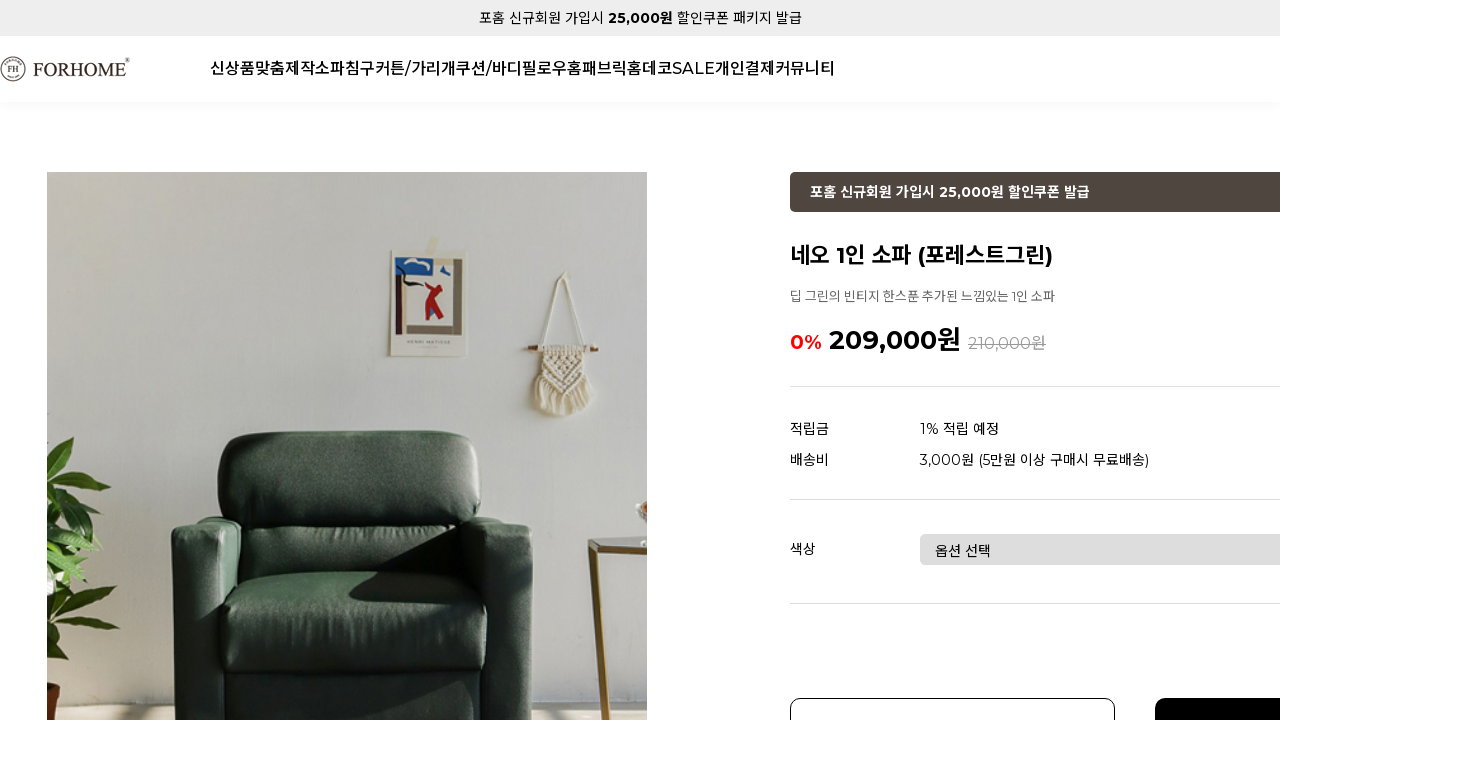

--- FILE ---
content_type: text/html
request_url: http://www.forhome.co.kr/shop/shopdetail.html?branduid=336619&xcode=076&mcode=001&scode=&special=6&GfDT=bm1%2FW11F
body_size: 29599
content:
<!DOCTYPE html PUBLIC "-//W3C//DTD HTML 4.01//EN" "http://www.w3.org/TR/html4/strict.dtd">
<html>
<head>
<meta http-equiv="CONTENT-TYPE" content="text/html;charset=EUC-KR">
<link rel="shortcut icon" href="/shopimages/forhome/favicon.ico" type="image/x-icon">
<link rel="apple-touch-icon-precomposed" href="/shopimages/forhome/mobile_web_icon.png" />
<meta name="referrer" content="no-referrer-when-downgrade" />
<meta property="og:type" content="website" />
<meta property="og:url" content="http://www.forhome.co.kr/shop/shopdetail.html?branduid=336619&xcode=076&mcode=001&scode=&special=6&GfDT=bm1%2FW11F" />
<title>[네오 1인 소파 (포레스트그린)]</title>
<meta http-equiv="X-UA-Compatible" content="IE=Edge" />
<meta name="title" content="포홈">
<meta name="description" content="당신의 모든 순간 포홈,1인소파, 2인소파, 맞춤커튼, 맞춤제작, 인테리어소품, 커튼, 가리개커튼, 쉬폰커튼, 레이스커튼, 방수돗자리, 1인돗자리, 피크닉매트, 라탄, 라탄바구니, 바디필로우, 이불커버, 베개커버, 핸드메이드 페브릭 제작 전문">
<meta property="og:type" content="website">
<meta property="og:title" content="">
<meta property="og:url" content="https://www.forhome.co.kr">
<meta name="keywords" content="포홈,forhome,인테리어소품,페브릭,차렵이불,레이스,레이스천,레이스행잉포스터,라탄,소파,1인소파,2인소파,커튼,암막커튼,가리개커튼,식탁보,테이블보,피크닉매트,바디필로우,방수피크닉매트">

<link type="text/css" rel="stylesheet" href="/shopimages/forhome/template/work/40715/common.css?r=1758766596" /><meta name="naver-site-verification" content="32917722b07d224ea6f1df2dae7e7cbe89c5d89e" />
<meta name="facebook-domain-verification" content="pbgbbf6bkfoq6q37e06bkr7vx53fez" />
<script src="https://code.jquery.com/jquery-1.11.0.min.js"></script>
<script src="https://code.jquery.com/jquery-migrate-1.2.1.min.js"></script>
<script src="https://code.jquery.com/jquery-1.7.2.min.js"></script>
<script src="https://ajax.googleapis.com/ajax/libs/jquery/3.5.1/jquery.min.js"></script>
<link rel="stylesheet" href="https://fonts.googleapis.com/earlyaccess/notosanskr.css">
<link rel="stylesheet" href="https://fonts.googleapis.com/earlyaccess/nanumgothic.css">
<link rel="stylesheet" href="https://netdna.bootstrapcdn.com/font-awesome/4.3.0/css/font-awesome.min.css">
<!-- Facebook Pixel Code -->
<script>
!function(f,b,e,v,n,t,s)
{if(f.fbq)return;n=f.fbq=function(){n.callMethod?
n.callMethod.apply(n,arguments):n.queue.push(arguments)};
if(!f._fbq)f._fbq=n;n.push=n;n.loaded=!0;n.version='2.0';
n.queue=[];t=b.createElement(e);t.async=!0;
t.src=v;s=b.getElementsByTagName(e)[0];
s.parentNode.insertBefore(t,s)}(window, document,'script',
'https://connect.facebook.net/en_US/fbevents.js');
fbq('init', '325330539161393');
fbq('track', 'PageView');
</script>
<noscript><img height="1" width="1" style="display:none"
src="https://www.facebook.com/tr?id=325330539161393&ev=PageView&noscript=1"
/></noscript>
<!-- End Facebook Pixel Code -->

<script type="text/javascript" charset="UTF-8" src="//t1.daumcdn.net/adfit/static/kp.js"></script>
<script type="text/javascript">
      kakaoPixel('3910217062009226408').pageView();
</script>
</head>
<script type="text/javascript" src="//wcs.naver.net/wcslog.js"></script>
<script type="text/javascript">
if (window.wcs) {
    if(!wcs_add) var wcs_add = {};
    wcs_add["wa"] = "s_59645e914aa";
    wcs.inflow('forhome.co.kr');
    wcs_do();
}
</script>

<body>
<script type="text/javascript" src="/js/jquery-1.7.2.min.js"></script><script type="text/javascript" src="/js/lazyload.min.js"></script>
<script type="text/javascript">
function getCookiefss(name) {
    lims = document.cookie;
    var index = lims.indexOf(name + "=");
    if (index == -1) {
        return null;
    }
    index = lims.indexOf("=", index) + 1; // first character
    var endstr = lims.indexOf(';', index);
    if (endstr == -1) {
        endstr = lims.length; // last character
    }
    return unescape(lims.substring(index, endstr));
}
</script><script type="text/javascript">
var MOBILE_USE = '';
var DESIGN_VIEW = 'PC';
</script><script type="text/javascript" src="/js/flash.js"></script>
<script type="text/javascript" src="/js/neodesign/rightbanner.js"></script>
<script type="text/javascript" src="/js/bookmark.js"></script>
<style type="text/css">

.MS_search_word { }

#comment_password {
    position: absolute;
    display: none;
    width: 300px;
    border: 2px solid #757575;
    padding: 7px;
    background: #FFF;
    z-index: 6;
}

</style>

<form name="allbasket" method="post" action="/shop/basket.html">
<input type="hidden" name="totalnum" value="" />
<input type="hidden" name="collbrandcode" />
<input type="hidden" name="xcode" value="076" />
<input type="hidden" name="mcode" value="001" />
<input type="hidden" name="typep" value="X" />
<input type="hidden" name="aramount" />
<input type="hidden" name="arspcode" />
<input type="hidden" name="arspcode2" />
<input type="hidden" name="optionindex" />
<input type="hidden" name="alluid" />
<input type="hidden" name="alloptiontype" />
<input type="hidden" name="aropts" />
<input type="hidden" name="checktype" />
<input type="hidden" name="ordertype" />
<input type="hidden" name="brandcode" value="076001000010" />
<input type="hidden" name="branduid" value="336619" />
<input type="hidden" name="cart_free" value="" />
<input type="hidden" name="opt_type" value="PS" />
<input type="hidden" name="basket_use" value="Y" />

<input type="hidden" id="giveapresent" name="giveapresent" />

</form>

<!-- 신규파일첨부를 위한 폼 -->
<form name="attachform" method="post">
<input type="hidden" name="code" value="forhome_review2.0" />
<input type="hidden" name="size" value="30720000" />
<input type="hidden" name="maxsize" value="" />
<input type="hidden" name="img_maxwidth" value="700" />
<input type="hidden" name="img_resize" value="Y" />
<input type="hidden" name="servername" value="special528" />
<input type="hidden" name="url" value="www.forhome.co.kr" />
<input type="hidden" name="org" value="forhome" />
<input type="hidden" name="Btype" value="gallery" />
<input type="hidden" name="form_name" value="re_form" />
</form>

<script type="text/javascript">

var pre_ORBAS = 'A';
var pre_min_amount = '1';
var pre_product_uid = '';
var pre_product_name = '';
var pre_product_price = '';
var pre_option_type = '';
var pre_option_display_type = '';
var pre_optionJsonData = '';
var IS_LOGIN = 'false';
var is_bulk = 'N';
var bulk_arr_info = [];
var pre_min_add_amount = '1';
var pre_max_amount = '100000';

    var is_unify_opt = '1' ? true : false; 
    var pre_baskethidden = 'A';

var ORBAS = 'A';
var is_mobile_use = false;
var template_m_setid = 40716;
var shop_language = 'kor';
var exchange_rate = '';
var is_kakao_pixel_basket = 'N';
var display_addi_opt_name = '';

var baskethidden = 'A';


        var _is_package_basket = false;
        var _is_send_multi = false;
        var _is_nhn_basket = false;

var min_amount = '1';
var min_add_amount = '1';
var max_amount  = '2147483647';
var product_uid = '336619';
var product_name = '네오 1인 소파 (포레스트그린)';
var product_price = '209000';
var option_type = 'PS';
var option_display_type = 'EVERY';
var option_insert_mode = 'auto';
var is_dummy = false;
var is_exist = true;
var optionJsonData = {basic:{0:{0:{adminuser:'forhome',uid:'336619',opt_id:'1',opt_type:'SELECT',opt_name:'색상',opt_matrix:'1',opt_value:'포레스트그린',opt_price:'0',opt_add_info:'',opt_use:'Y',opt_mix:'Y',opt_mandatory:'Y',opt_max:'',opt_min:'',opt_oneclick:'N',sto_id:'1',opt_ids:'1',sto_type:'BASIC',sto_matrix:'1:1',opt_values:'포레스트그린',sto_price:'0',sto_real_stock:'984',sto_unlimit:'N',sto_stop_use:'Y',sto_stop_stock:'0',sto_state:'SALE',sto_note:'',sto_image:'',sto_detail_image:'',sto_max_use:'N',sto_max:'',sto_min_use:'N',sto_min:''}}}};
var view_member_only_price = '';
var IS_LOGIN = 'false';
var option_stock_display = 'NO';
var option_note_display  = 'NO';
var baro_opt = 'Y';
var basketcnt = '0'; 
var is_extra_product = '';
var is_extra_product_custom = '';
var is_prd_group_sale = 'N';
var group_sale_type = '';
var group_sale_value = '';
var group_sale_cut = '';
var quantity_maxlength = '';
var is_bulk = 'N';
var bulk_arr_info = [];
var op_stock_limit_display = 'N';
var op_stock_count_display = 'NULL';
var bigin_use = 'false';
var _set_info_data = {
    'soldout_type' : '',
    'is_opt_restock' : 'N',
    'use_miniq' : ''
}
var is_rental_pay = 'N'; // 렌탈페이 구분변수
var is_vittz = 'N';       // 비츠 특별처리
var use_option_limit = 'N';
var design_view = 'PC';

window.onload = function() {
    set_info_value(_set_info_data); // info 파라미터 추가시 해당함수 사용
}

function show_hide(target, idx, lock, level, code, num1, num2, hitplus, hits_plus, uid) {
    if (level == 'unlogin') {
        alert('해당 게시물은 로그인 하셔야 확인이 가능합니다.');
        return;
    }
    if (level == 'nogroup') {
        alert('해당 게시판을 보실 수 있는 권한이 없습니다.');
        return;
    }
    (function($) {
        $.each($('[id^=' + target + '_block]'), function() {
            if ($(this).attr('id') == (target + '_block' + idx)) {
                if ($(this).css('display') == 'block' || $(this).css('display') == 'table-row') {
                    $(this).css('display', 'none');
                } else {
                    if ($.browser.msie) {
                        if (Math.abs($.browser.version) > 9) {
                            $(this).css('display', 'table-row').focus();
                        } else {
                            $(this).css('display', 'block').focus();
                        }
                    } else {
                        $(this).css('display', (this.nodeName.toLowerCase() == 'tr') ? 'table-row' : 'block').focus();
                    }
                    // 비밀번호가 승인된글은 다시 가져오지 않기 위함
                    if ($(this).find('.' + target + '_content').html().length == 0) {
                        comment_load(target + '_comment', code, num1, num2, idx, hitplus, hits_plus, '', uid);
                    } else {
                        // 비밀번호가 승인된 글 선택시 조회수 증가
                        if (lock == 'Y' && $(this).find('.' + target + '_content').html().indexOf('_chkpasswd') < 0) {
                            lock = 'N';
                        } 
                        // 비밀글 조회수 증가 기능 추가로 comment_load 에서도 조회수 업데이트 함.
                        if (lock != 'Y') update_hits(target, code, num1, num2, idx, hitplus, hits_plus);
                    }

                                    // 스크롤을 해당 글 위치로 이동
                var _offset_top = $('#' + $(this).attr('id')).offset().top;
                $('html, body').animate({ scrollTop: (_offset_top > 100 ? _offset_top - 100 : _offset_top) + 'px' }, 500);
                }
            } else {
                $(this).hide();
                // 비밀번호가 승인된것은 유지 하기 위해 주석처리
                //$('.' + target + '_content').empty();
            }
        });
    })(jQuery);
};


function spam_view() {
    return;
}


// ajax 호출하여 클릭된 게시글의 Hit수를 증가후 증가된 hit수를 보여주도록한다.
// 08. 02. 27 add by jiyun
// 08. 11. 11 스크립트 이름 변경. ward
function update_hits(target, code, num1, num2, idx, hitplus, hits_plus) {
    (function($) {
        $.ajax({
            type: 'GET',
            url: "/shop/update_hits.html",
            dataType: 'html',
            data: {
                'code': code,
                'num1': num1,
                'num2': num2,
                'hitplus': hitplus,
                'hits_plus': hits_plus
            },
            success: function(cnt) {
                $('#' + target + '_showhits' + idx).text(cnt);
                return false;
            }
        });
    })(jQuery);
    return false;
}

// 잠금글을 해당 상품 상세 하단에서 확인 가능하도록 추가함
// 08. 01. 16 add by jysung
function chk_lock(target, code, num1, num2, passwdId, hitplus, hits_plus, uid) {
    (function($) {
        var passwd = $('#' + passwdId);
        if ($(passwd).val().length == 0) {
            alert('글 작성시 입력한 비밀번호를 입력해주세요.');
            $(passwd).focus();
            return false;
        }
        var idx = $('.' + target.replace('_comment', '_content')).index($('#' + passwdId).parents('.' + target.replace('_comment', '_content'))) + 1;
        comment_load(target, code, num1, num2, idx, hitplus, hits_plus, passwd, uid);

    })(jQuery);
    // 08. 11. 11 스크립트 이름 변경 ward
    //new passwd_checker(code, brand, uid, cuid, passwd, id);
}


function comment_load(target, code, num1, num2, idx, hitplus, hits_plus, passwd, uid) {
    (function($) {
        var _param = {
            'target': target,
            'code': code,
            'num1': num1,
            'num2': num2,
            'passwd': ($(passwd).val() || ''),
            'branduid' : uid
        };
        $.ajax({
            type: 'POST',
            url: '/shop/chkpasswd_brandqna.html',
            //dataType: 'json',
            dataType: 'html',
            data: _param,
            success: function(req) {
                if (req === 'FALSE') {
                    alert(' 비밀번호가 틀립니다.');
                    $(passwd).focus();
                } else {
                    // 비밀번호가 승인된것은 유지 하기 위해 주석처리
                    //$('.' + target.replace('_comment', '_content')).empty();
                    $('#' + target.replace('_comment', '_block' + idx)).find('.' + target.replace('_comment', '_content')).html(req);
                    if (req.indexOf('_chkpasswd') < 0) {
                        update_hits(target.replace('_comment', ''), code, num1, num2, idx, hitplus, hits_plus);
                    }
                }
                return false;
            }
        });
    })(jQuery);
}

function key_check(e, target, code, num1, num2, passwdId, hitplus, hits_plus) {
    var e = e || window.event;
    if (escape(e.keyCode) == 13) {
        chk_lock(target, code, num1, num2, passwdId, hitplus, hits_plus);
    }
}

</script>

<link type="text/css" rel="stylesheet" href="/shopimages/forhome/template/work/40715/shopdetail.css?t=202512021349" />
<link type="text/css" rel="stylesheet" href="//skin.makeshop.co.kr/skin/everyday/swiper/swiper.min.css">
<script src="//skin.makeshop.co.kr/skin/everyday/swiper/swiper.min.js"></script>
<div id='blk_scroll_wings'><script type='text/javascript' src='/html/shopRbanner.html?param1=1' ></script></div>
<div id='cherrypicker_scroll'></div>
<div id="wrap">
    
<link type="text/css" rel="stylesheet" href="/shopimages/forhome/template/work/40715/header.1.css?t=202512031331" />
<!--/////////(주)커넥트웨이브에서 제작한 모든 이미지, 스킨은 저작권법으로 보호받으며 허가 없이 무단 사용, 복제, 변경, 재배포 등의 행위를 할 시 저작권법에 의거하여 법적인 처벌을 받을 수 있습니다./////////-->
<link href="https://fonts.googleapis.com/css2?family=Montserrat:wght@100..900&display=swap" rel="stylesheet">
<link href="https://fonts.googleapis.com/css2?family=Noto+Sans+KR:wght@100..900&display=swap" rel="stylesheet">
<script src="//image.makeshop.co.kr/makeshop/d3/basic_simple/js/jquery.bxslider.min.js"></script>
<link rel="stylesheet" href="/images/d3/m_01/css/font-awesome.min.css" />

<!-- 상단 시작 -->
<div id="header" class="trans1 ">
<div class="top-banner trans1"><a href="/shop/member.html?type=login">포홈 신규회원 가입시 <strong>25,000원</strong> 할인쿠폰 패키지 발급</a></div>
    <div class="w1480">
        <div class="logo"><a href="/"><img src="https://forhome.diskn.com/site/top/forhome_logo_130px.png" alt="logo"></a></div>
        <div class="navCategory">
            <nav>
                <ul>
                                                            <li><a href="/shop/shopbrand.html?type=P&xcode=032">
                            신상품</a></li>
                                                                                <li>
                        <a href="/shop/shopbrand.html?type=Y&xcode=098">
                            맞춤제작</a>
                        <ul>
                                                                                    <li><a href="/shop/shopbrand.html?type=N&xcode=098&mcode=001">
                                    커튼/가리개/바란스</a></li>
                                                                                                                <li><a href="/shop/shopbrand.html?type=N&xcode=098&mcode=002">
                                    테이블보/매트</a></li>
                                                                                </ul>
                    </li>
                                                                                <li>
                        <a href="/shop/shopbrand.html?type=X&xcode=076">
                            소파</a>
                        <ul>
                                                                                    <li><a href="/shop/shopbrand.html?type=M&xcode=076&mcode=001">
                                    1인소파</a></li>
                                                                                                                <li><a href="/shop/shopbrand.html?type=M&xcode=076&mcode=002">
                                    2인소파</a></li>
                                                                                </ul>
                    </li>
                                                                                <li>
                        <a href="/shop/shopbrand.html?type=X&xcode=069">
                            침구</a>
                        <ul>
                                                                                    <li><a href="/shop/shopbrand.html?type=M&xcode=069&mcode=001">
                                    이불커버</a></li>
                                                                                                                <li><a href="/shop/shopbrand.html?type=M&xcode=069&mcode=002">
                                    베개커버</a></li>
                                                                                                                <li><a href="/shop/shopbrand.html?type=M&xcode=069&mcode=003">
                                    차렵이불/패드</a></li>
                                                                                                                <li><a href="/shop/shopbrand.html?type=M&xcode=069&mcode=004">
                                    여름침구</a></li>
                                                                                                                <li><a href="/shop/shopbrand.html?type=M&xcode=069&mcode=005">
                                    블랭킷/담요</a></li>
                                                                                                                <li><a href="/shop/shopbrand.html?type=M&xcode=069&mcode=006">
                                    이불솜/쿠션솜</a></li>
                                                                                </ul>
                    </li>
                                                                                <li>
                        <a href="/shop/shopbrand.html?type=X&xcode=072">
                            커튼/가리개</a>
                        <ul>
                                                                                    <li><a href="/shop/shopbrand.html?type=M&xcode=072&mcode=001">
                                    거실커튼/창문커튼</a></li>
                                                                                                                <li><a href="/shop/shopbrand.html?type=M&xcode=072&mcode=002">
                                    바란스/가리개커튼</a></li>
                                                                                                                <li><a href="/shop/shopbrand.html?type=M&xcode=072&mcode=003">
                                    차박커튼/햇빛가리개</a></li>
                                                                                </ul>
                    </li>
                                                                                <li>
                        <a href="/shop/shopbrand.html?type=X&xcode=071">
                            쿠션/바디필로우</a>
                        <ul>
                                                                                    <li><a href="/shop/shopbrand.html?type=M&xcode=071&mcode=002">
                                    바디필로우</a></li>
                                                                                                                <li><a href="/shop/shopbrand.html?type=M&xcode=071&mcode=003">
                                    대형등쿠션</a></li>
                                                                                                                <li><a href="/shop/shopbrand.html?type=M&xcode=071&mcode=001">
                                    쿠션/방석</a></li>
                                                                                </ul>
                    </li>
                                                                                <li>
                        <a href="/shop/shopbrand.html?type=X&xcode=121">
                            홈패브릭</a>
                        <ul>
                                                                                    <li><a href="/shop/shopbrand.html?type=M&xcode=121&mcode=014">
                                    앞치마</a></li>
                                                                                                                <li><a href="/shop/shopbrand.html?type=M&xcode=121&mcode=013">
                                    테이블보</a></li>
                                                                                                                <li><a href="/shop/shopbrand.html?type=M&xcode=121&mcode=009">
                                    발매트/주방매트</a></li>
                                                                                                                <li><a href="/shop/shopbrand.html?type=M&xcode=121&mcode=005">
                                    러그/카페트</a></li>
                                                                                                                <li><a href="/shop/shopbrand.html?type=M&xcode=121&mcode=012">
                                    피크닉매트</a></li>
                                                                                                                <li><a href="/shop/shopbrand.html?type=M&xcode=121&mcode=006">
                                    패브릭소품</a></li>
                                                                                </ul>
                    </li>
                                                                                <li>
                        <a href="/shop/shopbrand.html?type=X&xcode=122">
                            홈데코</a>
                        <ul>
                                                                                    <li><a href="/shop/shopbrand.html?type=M&xcode=122&mcode=006">
                                    라탄바구니/소품</a></li>
                                                                                                                <li><a href="/shop/shopbrand.html?type=M&xcode=122&mcode=001">
                                    조화/화병</a></li>
                                                                                                                <li><a href="/shop/shopbrand.html?type=M&xcode=122&mcode=003">
                                    마크라메/드림캐쳐</a></li>
                                                                                                                <li><a href="/shop/shopbrand.html?type=M&xcode=122&mcode=002">
                                    액자/거울/시계</a></li>
                                                                                                                <li><a href="/shop/shopbrand.html?type=M&xcode=122&mcode=005">
                                    인테리어소품</a></li>
                                                                                                                <li><a href="/shop/shopbrand.html?type=M&xcode=122&mcode=008">
                                    유리잔/컵/식기류</a></li>
                                                                                                                <li><a href="/shop/shopbrand.html?type=M&xcode=122&mcode=010">
                                    트레이/도마</a></li>
                                                                                </ul>
                    </li>
                                                                                <li><a href="/shop/shopbrand.html?type=O&xcode=045">
                            SALE</a></li>
                                                                                <li><a href="/shop/shopbrand.html?type=O&xcode=012">
                            개인결제</a></li>
                                                            <li><a href="javascript:void(0);">커뮤니티</a>
                                                <ul>
                                                        <li><a href="/board/board.html?code=forhome_board33">
                                    공지사항</a></li>
                                                        <li><a href="/board/board.html?code=forhome_happyhome">
                                    고객후기</a></li>
                                                        <li><a href="/board/board.html?code=forhome">
                                    문의게시판</a></li>
                                                    </ul>
                                            </li>
                </ul>
            </nav>
        </div>
        <!-- // nav -->
        <div class="gnb">
        <div class="searchArea">
            <div class="search">
                <form action="/shop/shopbrand.html" method="post" name="search">                    <fieldset>
                        <legend>상품 검색 폼</legend>
                        <input name="search" onkeydown="CheckKey_search();" value=""  class="MS_search_word search_auto_completion" />                        <a href="javascript:search_submit();" class="displaynone"><img src="//skin.makeshop.co.kr/skin/everyday/images/gnb_search.png" alt="검색"></a>
                        <a href="javascript:void(0);" class="searchRemove"><img src="//skin.makeshop.co.kr/skin/everyday/images/search_X.png" alt="지우기"></a>
                    </fieldset>
                </form>            </div>
            <div class="search-auto-complete-list"></div>
        </div><!-- //searchArea -->
            <a href="javascript:void(0);" class="searchBtn"><img src="//skin.makeshop.co.kr/skin/everyday/images/gnb_search.png" alt="search"></a>
            



<span><a href="/shop/member.html?type=login" onFocus="blur()">로그인/회원가입</a></span>



            
            
            

            <a href="/shop/basket.html"><img src="//skin.makeshop.co.kr/skin/everyday/images/gnb_cart.png" alt="cart"><span id="user_basket_quantity" class="user_basket_quantity"></span></a>
        </div>
        <!-- // gnb -->
    </div>
</div>


<!-- 다찾다 검색 파인더 -->
<!-- 다찾다 검색 파인더 -->
<script type="text/javascript" src="/shopimages/forhome/template/work/40715/header.1.js?t=202512031331"></script>
    <div id="contentWrapper">
            <div class="w1480">
            
<link type="text/css" rel="stylesheet" href="/template_common/shop/basic_simple/menu.1.css?t=201711221039" />
             <div id="content">
                <div id="productDetail"> 
                    <div class="page-body">
                        <div class="thumb-info">
                            <div class="thumb-wrap">

                                                                <div class="thumb"><img src="/shopimages/forhome/0760010000102.jpg?1616652192" class="detail_image" alt="상품이미지" /></div>
                                                            </div><!-- .thumb-wrap -->
                            <form name="form1" method="post" id="form1" action="/shop/basket.html" onsubmit="return false;">
<input type="hidden" name="brandcode" value="076001000010" />
<input type="hidden" name="branduid" value="336619" />
<input type="hidden" name="xcode" value="076" />
<input type="hidden" name="mcode" value="001" />
<input type="hidden" name="typep" value="X" />
<input type="hidden" name="ordertype" />
<input type="hidden" name="opts" />
<input type="hidden" name="mode" />
<input type="hidden" name="optioncode" />
<input type="hidden" name="optiontype" />
<input type="hidden" name="optslist" />
<input type="hidden" id="price" name="price" value="209,000" />
<input type="hidden" id="disprice" name="disprice" value="" />
<input type="hidden" id="price_wh" name="price_wh" value="209,000" />
<input type="hidden" id="disprice_wh" name="disprice_wh" value="" />
<input type="hidden" id="option_type_wh" name="option_type_wh" value="PS" />
<input type="hidden" id="prd_hybrid_min" name="prd_hybrid_min" value="1" />
<input type="hidden" name="MOBILE_USE" value="NO" />
<input type="hidden" name="product_type" id="product_type" value="NORMAL">
<input type="hidden" name="multiopt_direct" value="" />
<input type="hidden" name="collbasket_type" value="Y" />
<input type="hidden" name="package_chk_val" value="0" />
<input type="hidden" name="miniq" id="miniq" value="1" />
<input type="hidden" name="maxq" id="maxq" value="2147483647" />
<input type="hidden" name="cart_free" value="" />
<input type="hidden" name="opt_type" value="PS" />
<input type="hidden" name="hybrid_op_price" id="hybrid_op_price" value="" />
<input type="hidden" name="basket_use" id="basket_use" value="Y" />
<input type="hidden" name="page_type" value="shopdetail" />
<input type="hidden" name="wish_action_type" value="" />
<input type="hidden" name="wish_data_type" value="" />
<input type="hidden" name="wish_get_prd_count" value="N" />
<input type="hidden" name="rental_option_type" value="" />
<input type="hidden" name="spcode" /><input type="hidden" name="spcode2" />

<input type="hidden" id="regular_price" name="regular_price" value="209,000" />
<input type="hidden" id="discount_price" name="discount_price" value="" />
<input type="hidden" id="discount_type" name="discount_type" value="" />
<input type="hidden" name="uid" value="336619" />
<input type="hidden" id="option_type" name="option_type" value="PS" /><input type="hidden" id="giveapresent" name="giveapresent" />                            <div class="info">
                            <div class="detail_banner"><a href="/shop/idinfo.html?type=new&first=">포홈 신규회원 가입시 25,000원 할인쿠폰 발급<span>MORE +</span></a></div>
                                <div class="prd-icons displaynone">
                                    <p class="prd-icon"><span class='MK-product-icons'><img src='/shopimages/forhome/prod_icons/3886' class='MK-product-icon-2' /></span>   </p>
                                </div>
                                <div class="nameArea">
                                <h3 class="tit-prd">네오 1인 소파 (포레스트그린)</h3>

                                <div class="prd-share"><a href="#lySns" class="btn_layer"><em class="ico-share"></em></a></div>
                                <!-- 레이어 -->
                                <div id="lySns" class="layer_area">
    <div class="ly_wrap sns_layer">
        <div class="ly_tit">
            <strong>공유하기</strong>
        <a href="#lySns" class="ly_close"><img src="//skin.makeshop.co.kr/skin/everyday/images/sns_close.png" alt="닫기"></a>
        </div>
        <div class="ly_cont">
            <div class="sns_list">
                <ul>
                    <!--<li><a href="javascript:;" id="shareKakaoLinkBtn"><img src="//skin.makeshop.co.kr/skin/everyday/images/sns_kakao.png" alt="카카오톡 공유"><br><span>카카오톡</span></a></li> -->
                                             
                                             
                    <li><a href="javascript:void(0);" class="_clipboard" ><img src="//skin.makeshop.co.kr/skin/everyday/images/sns_url.png" alt="url copy"><span>링크복사</span></img></a></li>
                </ul>
                <div class="sns_copy_url">
                    <input type="text" id="urlInput" value="" readonly> 
                </div>
            </div>
        </div>
        <!-- //ly_cont -->
    </div>
    <!-- //ly_wrap -->
</div>
                                <!-- 레이어 종료 -->
                                </div>
                                <p class="tit-prd2">딥 그린의 빈티지 한스푼 추가된 느낌있는 1인 소파</p>                                
<div class="priceWrap">
 
 
<!-- 가 아니라 소비자가 존재 -->
<div class="priceArea"> 
  <span class="dc_per"></span>
  <span class="normal">209,000<span class="won">원</span></span>
  <span class="consumer ">210,000원</span> 
</div>
 
 

                                    
                                    <div class="scoreWrap clearfix">
                                    
                                                                                <div class="ratingNum "></div>
                                                                            </div>
</div>

                                <div class="table-opt">
                                    <table summary="판매가격, 적립금, 주문수량, 옵션, 사이즈, 상품조르기, sns">
                                        <caption>상품 옵션</caption>
                                        <colgroup>
                                            <col width="130" />
                                            <col width="*" />
                                        </colgroup>
                                        <tbody>
                                            <tr class="displaynone">
                                                <th scope="row"><div class="tb-left">판매가격</div></th>
                                                <td class="price sell_price">
                                                    <div class="tb-left">
                                                                                                                                                                                    209,000원
                                                                                                                                                                        </div>
                                                </td>
                                            </tr>
                                                                                        <tr class="displaynone">
                                                <th scope="row"><div class="tb-left">소비자가격</div></th>
                                                <td class="price">
                                                    <div class="tb-left">
                                                        <strike>210,000원</strike>
                                                    </div>
                                                </td>
                                            </tr>
                                                                                                                                                                                                                                                                                                                        <tr>
                                                <th scope="row"><div class="tb-left">적립금</div></th>
                                                <td>
                                                    <div class="tb-left">
                                                        1% 적립 예정
                                                    </div>
                                                </td>
                                            </tr>
                                                                                                                                    <tr>
                                                <th scope="row"><div class="tb-left">배송비</div></th>
                                                <td>
                                                    <div class="tb-left">
                                                       3,000원 (5만원 이상 구매시 무료배송)
                                                    </div>
                                                </td>
                                            </tr>
                                                                                                                                    
                                                                                                                                    <tr>
                                                <td colspan="2" class="nopd">
                                                <div class="opt-wrap">
                                                    <div class="tit blind"><strong>기본옵션</strong></div>
                                                                                                        <dl>
                                                        <dt>색상</dt>
                                                                                                                <dd><select name="optionlist[]"     onchange="change_option(this, 'basic');" label="색상" opt_type="SELECT" opt_id="1" opt_mix="Y" require="Y" opt_mandatory="Y"  class="basic_option" >

<option value="">옵션 선택</option>

<option value="0" title="포레스트그린" matrix="1" price="0" sto_id="0" sto_min="1" sto_max="2147483647" dis_sto_price="" dis_opt_price="" org_opt_price="0">포레스트그린</option>

</select>

</dd>
                                                                                                            </dl>
                                                                                                                                                                                                                                                                    </div>
                                                </td>
                                            </tr>
                                                                                                                                                                                                                                                                                                                                                                                                                                                                    <tr>
                                                <td colspan="2" style="padding-top:0;">
                                                    <div class="MK_optAddWrap">
                                                        <div id="MK_innerOptWrap">
                                                            <div id="MK_innerOptScroll" class="line" style="padding-top:0;">
                                                                <ul id="MK_innerOpt_01" class="MK_inner-opt-cm"></ul>                                                                <ul id="MK_innerOpt_02" class="MK_inner-opt-cm"></ul>                                                            </div>
                                                            <div id="MK_innerOptTotal">
                                                                <p class="totalLeft"><span class="MK_txt-total">총 상품 금액</span></p>
                                                                                                                                <p class="totalRight">
                                                                    <strong class="MK_total" id="MK_p_total"><strong id="MK_p_total" class="MK_total">0</strong>
<input type="hidden" name="xcode" value="076" />
<input type="hidden" name="mcode" value="001" />
<input type="hidden" name="option_type" id="option_type" value="PS" /></strong>
                                                                    <span class="MK_txt-won">원</span>
                                                                </p>
                                                                 
                                                            </div>
                                                            <div id="MK_innerOptPrice">
                                                                (상품금액 <span id="MK_txt-prd"></span> 원 + 기본옵션 <span id="MK_txt-opt"></span> 원 )
                                                            </div>

                                                        </div>
                                                    </div>
                                                </td>
                                            </tr>
                                                                                                                                                                                                                                                                                                                            
                                            <tr>
                                                <td colspan="2" class="area-btn-size-chart">
                                                                                                                                                </td>
                                            </tr>
                                             
                                        </tbody>
                                    </table>
                                </div><!-- .table-opt -->
                                                                <div class="prd-btns">
                                    <div class="soldout-btns">
                                                                                                            </div>
                                                                                                            <div class="flex_btn">
                                    <a href="javascript:send_multi('', '');" class="btn_cart fe">장바구니 담기</a>
                                    <a href="javascript:send_multi('', 'baro', '');" class="btn_buy fe">구매하기</a>
                                    </div>
                                                                                                                                                                                                                                                                                                                                                <script type='text/javascript' src='/js/naver_checkout_cts.js'></script>
        <script type="text/javascript" src="http://pay.naver.com/customer/js/naverPayButton.js" charset="UTF-8"></script>
<script language="javascript">
    function nhn_buy_nc_baro( ) {
            if (_is_nhn_basket === true) {
                return false;
            }
            _is_nhn_basket = true;
			            var nhnForm = document.allbasket;
                            if (navigator.appName == 'Microsoft Internet Explorer') {
            var ie9_chk = navigator.appVersion.indexOf("MSIE 9") > -1 ? true : false;
            var ie10_chk = navigator.appVersion.indexOf("MSIE 10") > -1 ? true : false;

            if (ie10_chk == true) {
                ie9_chk = true;
            }
        }
        if (ie9_chk || navigator.appName != 'Microsoft Internet Explorer') {
            var aElement = document.createElement( "input" );
            aElement.setAttribute('type','hidden');
            aElement.setAttribute('name','navercheckout');
            aElement.setAttribute('value','1');
            
            if(typeof(inflowParam) != 'undefined') {
                var aElement2 = document.createElement( "input" );
                aElement2.setAttribute('type','hidden');
                aElement2.setAttribute('name','nhn_ncisy');
                aElement2.setAttribute('value',inflowParam);
            }
        } else {
            try {
                var aElement = document.createElement( "<input type='hidden' name='navercheckout' value='1'>" );

                if(typeof(inflowParam) != 'undefined') {
                   var aElement2 = document.createElement( "<input type='hidden' name='nhn_ncisy' value='"+inflowParam+"'>" );
                }
            }catch(e) {
                var aElement = document.createElement( "input" );
                aElement.setAttribute('type','hidden');
                aElement.setAttribute('name','navercheckout');
                aElement.setAttribute('value','1');

                if(typeof(inflowParam) != 'undefined') {
                    var aElement2 = document.createElement( "input" );
                    aElement2.setAttribute('type','hidden');
                    aElement2.setAttribute('name','nhn_ncisy');
                    aElement2.setAttribute('value',inflowParam);
                }

                ie9_chk = true;
            }
        }

		nhnForm.appendChild( aElement );

        if(typeof(inflowParam) != 'undefined') {
            nhnForm.appendChild( aElement2 );
        }
		nhnForm.target="loginiframe";
		nhnForm.ordertype.value ="baro|parent.";

            //send_multi('baro','');
            send_multi('','baro','');
						if (ie9_chk || navigator.appName != 'Microsoft Internet Explorer') {
				aElement.setAttribute('value','');
			} else {
				nhnForm.navercheckout.value ="";
			}

            nhnForm.target="";
            nhnForm.ordertype.value ="";
			if (!ie9_chk) {
	            for (var i = 0; i < nhnForm.navercheckout.length; i++) {
		            nhnForm.navercheckout[i].value ="";
			    }
			}
        setTimeout(function () { _is_nhn_basket = false  }, 1000);
     }
    function nhn_buy_nc_order( ) {
        
        var type ="N";
        if(type == "N") {
            window.open("order.html?navercheckout=2","");
        } else {
            location.href="order.html?navercheckout=2";
        }
        return false;
    }
    function nhn_wishlist_nc( url ) {
        window.open(url,"","scrollbars=yes,width=400,height=267");
        return false;
    }
</script>
    <div id="nhn_btn" style="zoom: 1;">
    <script type="text/javascript" >//<![CDATA[
        naver.NaverPayButton.apply({
        BUTTON_KEY:"92BC26FE-3607-49CF-B665-8A1D61B77F2F", // 체크아웃에서 제공받은 버튼 인증 키 입력
        TYPE: "C", // 버튼 모음 종류 설정
        COLOR: 2, // 버튼 모음의 색 설정
        COUNT: 2, // 버튼 개수 설정. 구매하기 버튼만 있으면(장바구니 페이지) 1, 찜하기 버튼도 있으면(상품 상세 페이지) 2를 입력.
        ENABLE: "Y", // 품절 등의 이유로 버튼 모음을 비활성화할 때에는 "N" 입력
        BUY_BUTTON_HANDLER: nhn_buy_nc_baro, // 구매하기 버튼 이벤트 Handler 함수 등록. 품절인 경우 not_buy_nc 함수 사용
        BUY_BUTTON_LINK_URL:"", // 링크 주소 (필요한 경우만 사용)
        WISHLIST_BUTTON_HANDLER:nhn_wishlist_nc, // 찜하기 버튼 이벤트 Handler 함수 등록
        WISHLIST_BUTTON_LINK_URL:"navercheckout.action.html?action_type=wish&branduid=336619", // 찜하기 팝업 링크 주소
        EMBED_ID: "nhn_btn",
        "":""
});
//]]></script>
</div>                                                                                                                                            </div>
                                
                                <div class="barotalk">
                                    
                                </div>
                                
                            </div><!-- .info -->
                            </form>                        </div><!-- .thumb-info -->
                                                                        
                        <a id="detailGoodsInfo"></a>
                        <div class="detailTab">
                            <ul>
                                <li class="first"><a href="#detailGoodsInfo" class="active">상세 정보</a></li>
                                <li><a href="#detailReview">상품 후기 ()</a></li>
                                <li><a href="#detailQna">상품 문의 (2)</a></li>
                                <li><a href="#detailRelation">배송/교환/반품</a></li>
                            </ul>
                        </div>

                        
                        <div class="prd-detail">
                        
                        
                        

                        
<center>                       
                        
<!-- 상세 이벤트 배너 -->
                        
<a href="https://forhome.co.kr/shop/page.html?id=2">
<img src="https://forhome.diskn.com/site/event/251201_12box_detail_banner.gif" border=0></a>
<br><br>
                        
                        
                        
<!-- 상단 고정 배너 -->

<img src="https://forhome.diskn.com/site/detail/top_detail_forhome2.jpg">
                        
<br><br><br><br><br><br><br><br>
                        
                        
                        
                        
                        
                        
                                                    <div id="videotalk_area"></div><!-- [OPENEDITOR] --><center> <img src="https://forhome.diskn.com/products/furniture/fh_lf_18_fg_01.jpg"><br> <img src="https://forhome.diskn.com/products/furniture/fh_lf_18_fg_02.jpg"><br> <img src="https://forhome.diskn.com/products/furniture/fh_lf_18_03.jpg"><br> <img src="https://forhome.diskn.com/products/furniture/fh_lf_18_fg_04.jpg"><br> <img src="https://forhome.diskn.com/products/furniture/fh_lf_18_fg_05.gif"><br> <img src="https://forhome.diskn.com/products/furniture/fh_lf_18_fg_06.jpg"><br><br><br><br><br><br><br>
<img src="https://forhome.diskn.com/products/info/fh_new_info_bottom_furniture.jpg">
 </center>
                            

                            <!-- s: 상품 일반정보(상품정보제공 고시) -->
                                                        <div id="productWrap">
                                                                <h3 class="tit-prd"></h3>
                                <table>
                                    <colgroup>
                                        <col width="210" /><col width="*" />
                                    </colgroup>
                                                                        <tr>
                                        <th><span>품명</span></th>
                                        <td><span>포홈 네오 1인 소파 (포레스트그린)</span></td>
                                    </tr>
                                                                        <tr>
                                        <th><span>KC 인증정보</span></th>
                                        <td><span>해당없음</span></td>
                                    </tr>
                                                                        <tr>
                                        <th><span>색상</span></th>
                                        <td><span>포레스트그린</span></td>
                                    </tr>
                                                                        <tr>
                                        <th><span>구성품</span></th>
                                        <td><span>소파1</span></td>
                                    </tr>
                                                                        <tr>
                                        <th><span>주요소재</span></th>
                                        <td><span>상세기술서참고</span></td>
                                    </tr>
                                                                        <tr>
                                        <th><span>제조자</span></th>
                                        <td><span>골든하비스트 코퍼레이션</span></td>
                                    </tr>
                                                                        <tr>
                                        <th><span>제조국</span></th>
                                        <td><span>중국OEM</span></td>
                                    </tr>
                                                                        <tr>
                                        <th><span>크기</span></th>
                                        <td><span>(W)73cm x (D)67cm x (H)76cm</span></td>
                                    </tr>
                                                                        <tr>
                                        <th><span>배송,설치비용</span></th>
                                        <td><span>해당없음</span></td>
                                    </tr>
                                                                        <tr>
                                        <th><span>품질보증기준</span></th>
                                        <td><span>공정거래위원회 고시(소비자 분쟁해결 기준)에 의거하여 보상해 드립니다.</span></td>
                                    </tr>
                                                                        <tr>
                                        <th><span>A/S 책임자와 전화번호</span></th>
                                        <td><span>포홈/031-906-0945</span></td>
                                    </tr>
                                                                    </table>
                                                            </div>
                                                        <!-- e: 상품 일반정보(상품정보제공 고시) -->
                            <!-- 쿠폰 관련 부분 -->

                            <!-- 스마트 쿠폰 목록-->
                                                        <!-- 스마트 쿠폰 목록-->

                                                        <!-- 몰티비 플레이어 노출 위치 -->
<div id="malltb_video_player" style="margin-top: 10px; margin-bottom: 10px; text-align: center; display: none;"></div>                             
                            
                                                
                        </div>
                         
                        <a id="detailReview"></a>
                        <div class="detailTab">
                            <ul>
                                <li class="first"><a href="#detailGoodsInfo">상세 정보</a></li>
                                <li><a href="#detailReview" class="active">상품 후기 ()</a></li>
                                <li><a href="#detailQna">상품 문의 (2)</a></li>
                                <li><a href="#detailRelation">배송/교환/반품</a></li>
                            </ul>
                        </div>

                                                
                                               
                        
                        <div class="table-slide review-list">
                            <table summary="번호, 제목, 작성자, 작성일, 조회">
                                <caption>review 리스트</caption>
                                                                    <tr class="nbg">
                                        <td colspan="6"><div class="tb-center">등록된 리뷰가 없습니다.</div></td>
                                    </tr>
                                                                </tbody>
                            </table>
                            <div class="list-btm">
                                                                  
                            </div>
                        </div><!-- .review-list -->
                        <a id="detailQna"></a>
                        <div class="detailTab">
                            <ul>
                                <li class="first"><a href="#detailGoodsInfo">상세 정보</a></li>
                                <li><a href="#detailReview">상품 후기 ()</a></li>
                                <li><a href="#detailQna" class="active">상품 문의 (2)</a></li>
                                <li><a href="#detailRelation">배송/교환/반품</a></li>
                            </ul>
                        </div>


                        <a name="brandqna_list"></a>
                        <div class="table-slide qna-list">
                            <table summary="번호, 제목, 작성자, 작성일, 조회">
                                <caption>QnA 리스트</caption>
                                                                <tr class="nbg">
                                    <td colspan="6"><div class="tb-center">등록된 문의가 없습니다.</div></td>
                                </tr>
                                                                </tbody>
                            </table>
                            <div class="list-btm">
                                                                 
                            </div>
                        </div><!-- .qna-list -->
                        
                                                <a id="detailRelation"></a>
                        <div class="detailTab">
                            <ul>
                                <li class="first"><a href="#detailGoodsInfo">상세 정보</a></li>
                                <li><a href="#detailReview">상품 후기 ()</a></li>
                                <li><a href="#detailQna">상품 문의 (2)</a></li>
                                <li><a href="#detailRelation" class="active">배송/교환/반품</a></li>
                            </ul>
                        </div>
                        
<!--배송/교환/반품-->
<div class="delivery_contents">
<div class="detail-tabMenu">
    <div class="toggle">
        <h1>배송 안내<img src="//skin.makeshop.co.kr/skin/everyday/images/toggle_arr.png" alt="arrow"></h1>
        <div><b>패브릭 주문시 유의사항</b><br>
        * 포홈의 모든 패브릭 제품은 주문접수 후 제작에 들어갑니다.<br>
        - 맞춤제작의 경우 주문 확인 후 제작에 들어가므로 제품 하자가 아닌 단순 변심으로 인한 취소 및 반품은 총 결제금액의 30% 위약금 + 왕복 배송비가 청구 됩니다.<br>
        - 맞춤제작의 경우 제작기간이 2~3일 소요될 수 있습니다.<br>
        - 제품의 사이즈는 측정 방법에 따라 ±1~4cm 오차가 발생할 수 있습니다.<br>
        - 패브릭 제품의 경우 세탁시 교환 및 반품이 불가 합니다.<br>
        - 세탁 부주의로 인한 제품 손상은 교환 및 반품이 불가합니다.<br><br><br>
        
        <b>배송안내</b><br>
        - 포홈 배송사 : CJ대한통운 (1588-1255)<br>
        - 당일 주문접수는 오후 1시 전 결제 완료건의 경우에만 해당 됩니다.<br>
        - 상품 출고 시간은 주문 접수 후 1~5일 정도 소요됩니다. (영업일 기준/휴일 제외)<br>
        - 재고 부족 및 물량 폭주시 7~10일 정도 소요됩니다.<br>
        - 5만원 이상 구매시 무료배송, 미만 구매시 3,000원의 배송비가 부과 됩니다. (도서산간 지역 추가비용 발생)<br>
        - 교환 및 반품 비용은 제품에 따라 상이하므로 꼭 고객센터에 문의해 주세요.<br><br><br>
        
        <b>교환 및 반품안내</b><br>
        - 반품/교환은 상품 수령 후 7일 이내 접수해 주셔야 합니다. (왕복 배송비 6,000원)<br>
        - 제품불량/오배송의 경우 상품 수령 후 7일 이내 접수 해주셔야 합니다.<br>
        - 맞춤제작 패브릭 제품은 교환 및 반품이 불가 합니다.<br>
        - 반품 요청 기간이 지난 경우 반품이 불가 합니다.<br>
        - 제품의 내부 포장이 분실 되거나 훼손된 경우 교환 및 반품이 어려울 수 있습니다.<br>
        - 반송시 포장부실로 제품이 파손되는 경우 환불이 어려울 수도 있습니다.<br>
        - 착불 교환/반품의 경우 CJ대한통운를 이용해 주세요. (선불 교환/반품의경우 타 택배 사용 가능)<br><br><br>
        
        <b>기타 유의사항</b><br>
        - 제품 상세 사진과 실제 제품의 컬러 차이는 촬영 환경 및 고객님의 모니터 해상도에 따라 차이가 있을 수 있습니다.<br>
        - 상세설명 및 유의사항을 읽지 않아 발생되는 불이익에 대해서는 책임지지 않습니다.<br>
        - 제품 이미지/디자인 저작권은 모두 포홈에게 귀속되어 있으며 무단 사용을 금합니다.<br>
        - 남겨주신 포토리뷰 사진은 마케팅 혹은 SNS 홍보 용으로 활용될 수 있습니다.<br><br><br>
        
        <b>고객센터</b><br>
        - 포홈 고객센터 (031-906-0945)<br>
        - 포홈 카카오톡 플러스 친구ID (@포홈)<br>
        - 평일 오전 9:30 ~ 오후 5:30 / 점심시간 오전 12:00 ~ 오후 1:00<br>
        - 토요일, 일요일 및 공휴일 휴무<br>
        - 통화량이 많을 경우 고객 게시판을 이용해 주세요.

        
        
        
        
        </div>
    </div>
                            </div>
</div>
<!--배송/교환/반품-->
                    </div><!-- .page-body -->
                </div><!-- #productDetail -->
            </div><!-- #content -->
        </div><!-- #contentWrap -->
    </div><!-- #contentWrapper-->
    <hr />
    
<link type="text/css" rel="stylesheet" href="/shopimages/forhome/template/work/40715/footer.1.css?t=202510231101" />
<div id="footer">
    <div class="w1480">
        <div class="footerTop">
            <div class="left">
                <ul>
                    <li><a href="javascript:void(0);">회사소개</a></li>
                    <li><a href="/html/info.html">이용안내</a></li>
                    <li><a href="javascript:view_join_terms();">서비스이용약관</a></li>
                    <li><a href="javascript:bottom_privacy();">개인정보처리방침</a></li>
                </ul>
            </div>
            <div class="right">
                <div class="footerNotice">
<!-- ********************************************************

[시작] "shopid"에 "상점id"를 넣어주세요 임시저장소스참고

******************************************************** -->



<!-- ********************************************************

[종료] "shopid"에 "상점id"를 넣어주세요 

******************************************************** -->
                </div>
            </div>
        </div>
        <!-- // footerTop -->
        <div class="footerBottom">
            <div class="left">
                <div class="logo"><a href="/"><img src="https://forhome.diskn.com/site/top/forhome_logo_130px.png" alt="logo"></a></div>
                <div class="companyInfo">
대표자 : 강종수<span class="line"></span>
주소 : 경기도 고양시 일산동구 일산로 138 일산테크노타운 공장동 806호 <span class="line"></span>
개인정보책임자 : 김미라<br>
사업자번호 : 104-05-06499<a href="https://www.ftc.go.kr/bizCommPop.do?wrkr_no=1040506499" target="_blank">사업자정보확인</a><span class="line"></span>
통신판매 신고번호 : 고양시 일산동구청 제 04913호<span class="line"></span>
<p class="copyright">Copyright(C) 골든하비스트 코퍼레이션. All Rights Reserved</p>
                </div>
            </div>
            <div class="right">
                <div class="cs">
                    <h5>고객센터</h5>
                    <div><h1>031-905-0945</h1>&nbsp;월~금 09:30~17:30&nbsp;점심시간 12:00~13:00<br><br>
                   <a href="https://www.instagram.com/forhome_life/" onfocus="blur()" target="_blank"><img src="https://forhome.diskn.com/site/foot/foot_icon_insta.png" border=0></a>&nbsp;
<a href="http://pf.kakao.com/_DreBK/friend" onfocus="blur()"><img src="https://forhome.diskn.com/site/foot/foot_icon_kakao.png" border=0></a><span class="line"></span>
                    </div>
                </div>
            </div>
        </div>
        <!-- // footerBottom -->
    </div>
</div>
<div class="scroll_bt_tll">
<a href="http://pf.kakao.com/_DreBK/friend" onfocus="blur()"><img src="https://forhome.diskn.com/site/foot/foot_icon_kakao.png" border=0></a><br><br>
<a href="javascript:void(0);" class="-top_sc"><img src="https://forhome.diskn.com/site/main/main_top_bt.png" alt="move top"></a>
</div>

<div id="mask"></div>
<!-- //하단 끝 -->
<script type="text/javascript" src="/shopimages/forhome/template/work/40715/footer.1.js?t=202510231101"></script>

    <!-- sizeChart Layer start -->
    <div id="sizeChart" class="size-chart-box">
        <div class="btn-close-box"><a href="javascript:;" class="btn-close-layer"><span>X</span></a></div>
        <h4>Item size chart 사이즈 기준표</h4>
        <div class="size-chart-cont">
                    <table>
                <colgroup><col style="width:200px;" /></colgroup>
                                    </table>
                    <p>※ 상품사이즈 치수는 재는 방법과 위치에 따라 1~3cm 오차가 있을 수 있습니다.</p>
        </div>
    </div>
    <!-- sizeChart Layer end -->

</div><!-- #wrap -->
<script type="text/javascript" src="/shopimages/forhome/template/work/40715/shopdetail.js?t=202512021349"></script>

<link type="text/css" rel="stylesheet" href="/css/shopdetail.css"/>
<link type="text/css" rel="stylesheet" href="/css/datepicker.min.css"/>

<iframe id="loginiframe" name="loginiframe" style="display: none;" frameborder="no" scrolling="no"></iframe>

<div id='MK_basketpage' name='MK_basketpage' style='position:absolute; visibility: hidden;'></div>

<div id="comment_password">
    <form method="post" onsubmit="comment_password_submit(); return false;" style="height: 20px; margin: 0; padding: 0;" autocomplete="off" >
    <input type="hidden" id="pw_num" name="pw_num" value="" />
    <input type="hidden" id="pw_mode" name="pw_mode" value="" />
    <span style="font-weight: bold;">비밀번호</span>
    <input type="password" id="input_passwd" name="input_passwd" size="25" value="" style="vertical-align: middle;" />
    <img src="/board/images/btn_ok.gif" alt="확인" onclick="comment_password_submit();" style="border: 0px; cursor: pointer; vertical-align: middle;" />
    <img src="/board/images/btn_close.gif" alt="닫기" onclick="comment_password_close();" style="border: 0px; cursor: pointer; position: absolute; top: 5px; right: 5px;" />
    </form>
</div><form id="frm_get_secret_comment" name="frm_get_secret_comment" method="post">
<input type="hidden" name="code" value="" />
<input type="hidden" name="num1" value="" />
<input type="hidden" name="num2" value="" />
<input type="hidden" name="mode" value="" />
<input type="text" name="___DUMMY___" readonly disabled style="display:none;" />
</form>

        <form action="/shop/shopbrand.html" method="post" name="hashtagform">
                <input type="hidden" name="search" value="">
                <input type="hidden" name="search_ref" value="hashtag">
        </form>

<div id="detailpage" name="detailpage" style="position: absolute; visibility: hidden;"></div>

    <script src="/js/wishlist.js?v=1762730967"></script>
    <script>
        window.addEventListener('load', function() {
            var makeshop_wishlist = new makeshopWishlist();
            makeshop_wishlist.init();
            makeshop_wishlist.observer();
        });
    </script>

<script type="text/javascript" src="/js/neodesign/detailpage.js?ver=1764048658"></script>
<script type="text/javascript" src="/js/jquery.add_composition.js?v=0110"></script>
<script type="text/javascript" src="/js/neodesign/basket_send.js?ver=1762730967"></script>
<script type="text/javascript" src="/js/neodesign/product_list.js?ver=1763442443"></script>
<script type="text/javascript" src="/js/review_report.js"></script>
<script type="text/javascript" src="/js/jquery.language.js"></script>
<script type="text/javascript" src="/js/jquery.multi_option.js?ver=1762730967"></script>
<script type="text/javascript" src="/js/datepicker.js"></script>
<script type="text/javascript" src="/js/datepicker2.ko.js"></script>
<script type="text/javascript" src="/js/lib.js"></script>

<script type="text/javascript">

        (function ($) {
            $.ajax({
                type: 'POST',
                dataType: 'json',
                url: '/html/user_basket_quantity.html',
                data :{ 'IS_UNIFY_OPT': "true" }, 
                success: function(res) {                                                                                        
                    var _user_basket_quantity = res.user_basket_quantity || 0;
                    $('.user_basket_quantity').html(_user_basket_quantity); 
                },
                error : function(error) {
                    var _user_basket_quantity = 0;
                    $('.user_basket_quantity').html(_user_basket_quantity); 
                }
            });
        })(jQuery);



function CheckKey_search() {
    key = event.keyCode;
    if (key == 13) {
        
        document.search.submit();
    }
}

function search_submit() {
    var oj = document.search;
    if (oj.getAttribute('search') != 'null') {
        var reg = /\s{2}/g;
        oj.search.value = oj.search.value.replace(reg, '');
        oj.submit();
    }
}

function topnotice(temp, temp2) {
    window.open("/html/notice.html?date=" + temp + "&db=" + temp2, "", "width=450,height=450,scrollbars=yes");
}
function notice() {
    window.open("/html/notice.html?mode=list", "", "width=450,height=450,scrollbars=yes");
}

        function view_join_terms() {
            window.open('/html/join_terms.html','join_terms','height=570,width=590,scrollbars=yes');
        }

    function bottom_privacy() {
        window.open('/html/privacy.html', 'privacy', 'height=570,width=590,scrollbars=yes');
    }

var changeOpt2value = function(num) {
    var optionIndex = optval = '';
    var optcnt = 0;
    var oki = oki2 = '-1';
    var _form = document.form1;
    if (!document.getElementById('option_type')) {
        if (typeof _form.spcode != 'undefined' && _form.spcode.selectedIndex > 1) {
            temp2 = _form.spcode.selectedIndex - 1;
            if (typeof _form.spcode2 == 'undefined' || _form.spcode2.type == 'hidden') temp3 = 1;
            else temp3 = _form.spcode2.length;
            for (var i = 2; i < temp3; i++) {
                var len = document.form1.spcode2.options[i].text.length;
                document.form1.spcode2.options[i].text = document.form1.spcode2.options[i].text.replace(' (품절)', '');
                if (num[(i - 2) * 10 + (temp2 - 1)] == 0) {
                    document.form1.spcode2.options[i].text = document.form1.spcode2.options[i].text + ' (품절)';
                }
            }
        }
    }
};




function imageview(temp, type) {
    var windowprops = 'height=350,width=450,toolbar=no,menubar=no,resizable=no,status=no';
    if (type == '1') {
        windowprops += ',scrollbars=yes';
        var imgsc = 'yes';
    } else {
        var imgsc = '';
    }
    if (temp.length == 0) {
        alert('큰이미지가 없습니다.');
        return;
    }

    if (document.layers) {
        var url = '/shop/image_view.html?scroll=' + imgsc + '&image=/shopimages/forhome/' + escape(temp);
    } else {
        var url = '/shop/image_view.html?scroll=' + imgsc + '&image=/shopimages/forhome/' + temp;
    }
    window.open(url, 'win', windowprops);
}


function send_wish(temp, temp2) {
    var _form = document.form1;
                if (create_option_input('form1', 'wish') === false) {
                    return;
                }
    

    var _j_form = jQuery('form[name=form1]');
    $('input[name=wish_action_type]', _j_form).val('insert');
    $('input[name=wish_data_type]', _j_form).val('ones');
    jQuery.ajax({
        url  : 'wish.action.html',
        type : 'POST',
        data :_j_form.serializeArray(),
        dataType: 'json',
        success: function(response) {
            if (response.success == true) {
                if (response.data) {
                    
                    if (response.data.pixel_event_id && response.data.pixel_event_id.length > 0) {
                        mk_call_fbq('AddToWishlist', response.data.pixel_event_id)
                    }
                    alert('Wish List에 등록되었습니다.\n장바구니 또는 마이페이지 상품보관함에서\n확인하실 수 있습니다.');
                    window.location.reload();
                    
                }
            } else {
                if (response.message != '') {
                    alert(response.message);
                }
                return;
            }
        }
    });
    return;
}

function openTab(tab_name) {
    // 쇼핑탭 상품 리로드 메서드인 reload_product_list()를 사용할수 있을 경우 실행함
    if (typeof(reload_product_list) == 'function') {
        reload_product_list(tab_name);
    }
}

function viewlayerbasket(visible, item, type, subs_type, uid, is_unify_opt) {
                openTab('BASKET');
            var _basket = (is_unify_opt) ? jQuery('#MK_basketpage') : jQuery('#basketpage');
            if (visible == 'visible') {
                if (is_unify_opt) {
                    var data = {
                        'prdname': item,
                        'product_uid' : uid,
                        'type': type,
                        'subs_type' : subs_type,
                        'device_type' : ""
                        };
                } else {
                    var data = {
                        'item': item,
                        'type': type,
                        'subs_type' : subs_type,
                        'device_type' : ""
                    }
                }
                jQuery.ajax({
                    type: 'POST',
                    url: '/shop/gobasket.layer.html',
                    dataType: 'html',
                    data: data,
                    async: false,            success: function(req) {
                // 가져온 html을 객체화 시켜서 필요한 부분만 뽑아 온다.
                // 이렇게 하지 않으면 가져온 html의 style이 페이지 전체에 영향을 끼친다.
                
                if (is_unify_opt) {
                    jQuery(_basket).html(req);
                    var _x       = (jQuery(window).width()) / 2 + jQuery(document).scrollLeft() - jQuery(_basket).outerWidth()/2;
                    var o_height = jQuery(_basket).outerHeight()/2;
                    var m_height = (jQuery(window).height() > 800) ? 80 : 10;
                    var _y       = (jQuery(window).height()) / 2 + jQuery(document).scrollTop() - o_height - m_height;

                    jQuery(_basket).css({
                        'left': _x,
                        'top': _y,
                        'zIndex': 10000,
                        'visibility': visible
                    }).show();
                } else {
                    var _x = (jQuery(window).width()) / 2 + jQuery(document).scrollLeft() - 125;
                    var _y = (jQuery(window).height()) / 2 + jQuery(document).scrollTop() - 100;
                    var _basket_layer = jQuery('<div></div>').html(req).find('table:first');
                    jQuery(_basket).html(_basket_layer).css({
                        'width': 380,
                        'height': 200,
                        'left': _x,
                        'top': _y,
                        'zIndex': 10000,
                        'visibility': visible
                    }).show();
                }
                return false;
            }
        });
    } else {
        jQuery(_basket).css('visibility', visible);
        
    }
}

function send(temp, temp2, direct_order, swipe_pay) {
    var basket_url = (typeof MOBILE_USE != 'undefined' && MOBILE_USE == 1) ? '/m/basket.html' : '/shop/basket.html';
    document.form1.ordertype.value = '';

    //레드오핀 제휴서비스 지원
    if(document.getElementById('logrecom')) {
        logrecom_cart_log(logreco_id, 2, log_url); 
    }
    

    if(temp=="baro") {
		var Naverpay_Btn_W	 =  document.getElementsByName('navercheckout');
		var Naverpay_Btn_Chk = false;
		if(Naverpay_Btn_W.length > 0) {			
			for (var np=0 ; np < Naverpay_Btn_W.length ; np++) {
				if(Naverpay_Btn_W[np].value) {
					Naverpay_Btn_Chk = true;
				} else {
					Naverpay_Btn_Chk = false;
				}
			}
		}

        //톡 체크아웃
		var Talkcheckout_Btn_W	 =  document.getElementsByName('talkcheckout');
		var Talkcheckout_Btn_Chk = false;
		if (Talkcheckout_Btn_W.length > 0) {
			for (var tc  =0 ; tc < Talkcheckout_Btn_W.length ; tc++) {
				if(Talkcheckout_Btn_W[tc].value) {
					Talkcheckout_Btn_Chk = true;
                    break;
				} else {
					Talkcheckout_Btn_Chk = false;
				}
			}
		}

        // 카카오페이 바로구매
        var kakaopay_info_buy_cart = 'N';
        if (direct_order && direct_order == 'kakaopay_direct') {
            kakaopay_info_buy_cart = 'Y';
            try{
                var aElement = document.createElement( "<input type='hidden' name='direct_order' id='direct_order' value='kakaopay_direct'>" );
            } catch (e) {
                var aElement = document.createElement( "input" );
                aElement.setAttribute('type','hidden');
                aElement.setAttribute('name','direct_order');
                aElement.setAttribute('id','direct_order');
                aElement.setAttribute('value', 'kakaopay_direct');
            }
            document.form1.appendChild( aElement );
        }

        // 샵페이 바로구매
        var shoppay_info_buy_cart = 'N';
        if (direct_order && direct_order == 'shoppay_direct') {
            shoppay_info_buy_cart = '';
            try {
                var aElement = document.createElement( "<input type='hidden' name='direct_order' id='direct_order' value='shoppay_direct'>" );
            } catch (e) {
                var aElement = document.createElement( "input" );

                aElement.setAttribute('type','hidden');
                aElement.setAttribute('name','direct_order');
                aElement.setAttribute('id','direct_order');
                aElement.setAttribute('value', 'shoppay_direct');
            }
            document.form1.appendChild(aElement);
            try{
                var bElement = document.createElement( "<input type='hidden' name='swipe_pay' id='swipe_pay' value='"+swipe_pay+"'>" );
            } catch (e) {
                var bElement = document.createElement( "input" );
                bElement.setAttribute('type','hidden');
                bElement.setAttribute('name','swipe_pay');
                bElement.setAttribute('id','swipe_pay');
                bElement.setAttribute('value', swipe_pay);
            }
            document.form1.appendChild(bElement);

        }

        // 샵페이 빠른결제
        if (direct_order && direct_order == 'quick_payment') {
            //이미 존재하는 경우 값만 변경.
            if (document.getElementById('direct_order') === null || document.getElementById('direct_order') === undefined)  {
                try {
                    var aElement = document.createElement( "<input type='hidden' name='direct_order' id='direct_order' value='quick_payment'>" );
                } catch (e) {
                    var aElement = document.createElement( "input" );

                    aElement.setAttribute('type','hidden');
                    aElement.setAttribute('name','direct_order');
                    aElement.setAttribute('id','direct_order');
                    aElement.setAttribute('value', 'quick_payment');
                }
                document.form1.appendChild(aElement);
            } else {
                document.getElementById('direct_order').value = 'quick_payment';
            }
        }
        // 렌탈 상품 바로구매
        var rental_buy = 'N';
        if (direct_order && direct_order == 'rentalproduct_direct') {
            if ( jQuery('input:radio[name="rental_period"]').is(':checked') !== true) {
                alert('렌탈 기간을 선택해 주시길 바랍니다.');
                return false;
            }
            rental_buy = 'Y';
            try{
                var aElement = document.createElement( "<input type='hidden' name='direct_order' id='direct_order' value='rentalproduct_direct'>" );
            } catch (e) {
                var aElement = document.createElement( "input" );
                aElement.setAttribute('type','hidden');
                aElement.setAttribute('name','direct_order');
                aElement.setAttribute('id','direct_order');
                aElement.setAttribute('value', 'rentalproduct_direct');
            }
            document.form1.appendChild( aElement );
            document.getElementById('MS_amount_basic_0').value = 1; // 렌탈페이 수량 1개 고정
        }


       // 장바구니 바로구매옵션 장바구니 상품 포함 으로 설정된경우 장바구니에 상품담겨진경우 얼랏창 노출
       if ('Y' == 'N' && '0' > 0 && Naverpay_Btn_Chk === false && Talkcheckout_Btn_Chk === false && (!document.getElementById('direct_order') || (document.getElementById('direct_order') && document.getElementById('direct_order').value != 'payco_checkout' && document.getElementById('direct_order').value != 'quick_payment'))) {
            var baro_basket_msg = '장바구니에 담겨 있는, 상품도 함께 주문됩니다.\n원치 않으실 경우 장바구니를 비워주세요.';

            // 카카오바로구매 장바구니 제외 조건이면 경고창 띄우지 않음
            if (kakaopay_info_buy_cart == 'Y' && (document.getElementById('direct_order') && document.getElementById('direct_order').value == 'kakaopay_direct')) {
                baro_basket_msg = '';
            }

            // 샵페이 바로구매 장바구니 제외 조건
            if (shoppay_info_buy_cart == 'Y' && (document.getElementById('direct_order') && document.getElementById('direct_order').value == 'shoppay_direct')) {
                baro_basket_msg = '';
            }
            // 렌탈페이 바로구매
            if (rental_buy == 'Y' && (document.getElementById('direct_order') && document.getElementById('direct_order').value == 'rentalproduct_direct')) {
                baro_basket_msg = '';
            }
            if (baro_basket_msg) alert(baro_basket_msg);
       }
       document.form1.ordertype.value='baro';
       document.form1.ordertype.value+= "|parent.|layer";
       document.form1.target = "loginiframe";
    }else {
        //direct_order 아닌경우 빈값 처리.
        if (direct_order == undefined || direct_order == '') {
            if (document.getElementById('direct_order') !== null && document.getElementById('direct_order') !== undefined)  {
                document.getElementById('direct_order').value = '';
            }
        }
       document.form1.ordertype.value='';
       document.form1.target = "";
    }
    if (create_option_input('form1') === false) {
        return;
    }
    // 렌탈페이
    if (direct_order && direct_order == 'rentalproduct_direct') {
        if (typeof(rental_price) != 'undefined') {
            if (rental_price < 200000) {
                alert('렌탈페이 구매가 불가능합니다.\n쇼핑몰에 문의해 주세요.');
                return;
            }
        }
    }
    if (typeof(bigin_basket) != 'undefined') {
        var b_action_type = temp=="baro" ? 'ORDER' : 'BASKET';
        if (typeof(bigin_basket) != 'undefined') {
            bigin_basket(b_action_type);
        }

    }

    if (temp == 'subs') { // 정기배송 신청

        document.form1.ordertype.value = 'SUBS';

        // form1 에 추가
        document.form1.subs_action_type.value = document.subs_select_apply.subs_action_type.value;

        // 이번만 함께받기
        document.form1.subs_type.value   = document.subs_select_apply.subs_type.value;

        var subs_cycle_type  = '';
        var subs_cycle       = '';
        var subs_week        = '';
        var subs_cycle_month = '';
        var subs_day         = '';
        if (document.subs_select_apply.subs_type.value == 'subs_select') {
            // 배송주기 선택한 경우
            if (document.subs_select_apply.subs_cycle != null) {
                subs_cycle = document.subs_select_apply.subs_cycle.value;
            }
            if (document.subs_select_apply.subs_week != null) {
                subs_week = document.subs_select_apply.subs_week.value;
            }
            if (document.subs_select_apply.subs_cycle_month != null) {
                subs_cycle_month = document.subs_select_apply.subs_cycle_month.value;
            }
            if (document.subs_select_apply.subs_date != null) {
                subs_day = document.subs_select_apply.subs_date.value;
            }
            if (subs_week != '' && subs_day == '') {
                subs_cycle_type = 'WEEK';
            }
            if (subs_week == '' && subs_day != '') {
                subs_cycle_type = 'MONTH';
            }
            if (subs_week == '' && subs_day == '') {
                subs_cycle_type = 'FIX';
            }
            var param_chk = true; 
            var subs_cycle_type_set = 'WEEK,MONTH,FIX';
            if (subs_cycle_type == null || subs_cycle_type == undefined || subs_cycle_type_set.indexOf(subs_cycle_type) == -1) {
                param_chk = false;
            } 
            if (subs_cycle_type == 'WEEK') {
                if (subs_cycle == null || subs_cycle == undefined || subs_cycle < 1) {
                    param_chk = false;
                }
                var subs_week_set = 'Mon,Tue,Wed,Thu,Fri,Sat,Sun';
                if (subs_week == null || subs_week == undefined || subs_week_set.indexOf(subs_week) == -1) {
                    param_chk = false;
                }
            } else if (subs_cycle_type == 'MONTH') {
                if (subs_cycle_month == null || subs_cycle_month == undefined || subs_cycle_month < 1) {
                    param_chk = false;
                }
                if (subs_day == null || subs_day == undefined || subs_day < 1) {
                    param_chk = false;
                }
            }
            if (param_chk == false) {
                alert('정기배송 정보가 없습니다. 다시 시도하세요.');
                return;
            }
        } else {
            // 이번만 함께받기
            subs_cycle = '';
            subs_week  = '';
            subs_cycle_month = '';
            subs_day   = '';
        }
        // 배송주기 타입
        document.form1.subs_cycle_type.value = subs_cycle_type;

        // 배송주기
        document.form1.subs_cycle.value = subs_cycle;
        document.form1.subs_cycle_month.value = subs_cycle_month;
        // 배송요일
        document.form1.subs_week.value = subs_week;
        // 배송날짜
        document.form1.subs_day.value = subs_day;

        // 기존 정기배송 추가인 경우에는 장바구니 타지 않도록 리턴
        document.form1.subs_id.value = '';
        if (document.subs_select_apply.subs_action_type.value != 'new') {
            var subs_select_radio = document.getElementsByName('subs_select_radio');
            if (subs_select_radio.length > 0) {
                for (var subs_select_radio_i = 0; subs_select_radio_i < subs_select_radio.length; subs_select_radio_i++) {
                    if (subs_select_radio[subs_select_radio_i].checked) {
                        document.form1.subs_id.value = subs_select_radio[subs_select_radio_i].value;
                    }
                }
            }

            // 기존 정기배송에 추가
            subs_select_process(document.form1);
            return;
        }
        basket_url += "?basket_type=SUBS";
    } else if (temp == 'subs_select') {
        // 정기배송 신청했을때 옵션체크 먼저 하기 위함
        subs_select_open(document.subs_select, temp);
        return;
    }
        if (direct_order && direct_order == 'giveapresent') {
            document.form1.giveapresent.value = 'Y';
            var cElement = document.createElement( "input" );
            cElement.setAttribute('type','hidden');
            cElement.setAttribute('name','direct_order');
            cElement.setAttribute('id','direct_order');
            cElement.setAttribute('value', 'giveapresent');
            document.form1.appendChild( cElement );
        }    document.form1.ordertype.value += '|parent.|layer';
    document.form1.target = 'loginiframe';

    

    document.form1.action = basket_url;
    //document.form1.target = 'new2';
    if (typeof m_acecounter_use !== 'undefined' && m_acecounter_use === true && typeof ACM_PRODUCT == 'function') {
        ACM_PRODUCT(jQuery('#MS_amount_basic_0').not('#detailpage *').val());
        setTimeout(function () { return common_basket_send(document.form1, "1"); }, 100);
    } else {
        // 장바구니 담기
        return common_basket_send(document.form1, "1");
    }
}


function package_allbasket(temp, temptype, order_type1, direct_order, swipe_pay) {
    var _form = document.form1;
    var package_dicker_pos = document.getElementById('package_dicker_pos').value;
    if (package_dicker_pos == 'Y') {
        alert('회원 로그인을 하시면 구매하실 수 있습니다.');
        return;
    } else if (package_dicker_pos == 'P') {
        alert('선택하신 세트 상품은 장바구니에 담아 주문이 가능하지 않으니, 관리자에게 문의하세요.');
        return;
    }
    if (typeof _is_package_basket != 'undefined' && _is_package_basket === true) {
        alert('현재 처리중입니다.');
        return false;
    }
    _is_package_basket = true;
        var package_basket_count = temp; // 체크박스 사용하지 않는 세트상품 때문에.. 
        for(var i = 0; i < temp; i++) {
            if(typeof(_form.package_basket) !== "undefined" && _form.package_basket[i].checked === true) {
                package_basket_count--;
            }
        }
        
        if(typeof(_form.package_basket) !== "undefined" && package_basket_count == temp) {
            alert('선택하신 상품이 없습니다.');
            _is_package_basket = false;
            return;
        }

        if(package_basket_count > 0 && package_basket_count < temp) {
            _form.allpackageuid.value = '';
            _form.package_type.value = 'CHECK';   // CHECK : 체크박스 및 개별수량 가상태그 추가 일반상품으로 / ALL : 기존 세트상품으로
            _form.package_discount_type.value = '';
            _form.package_discount_money.value = ''; 
            _form.product_type.value = '';
            _form.package_num.value = 0;
        }
        if (package_basket_count == 0 && _form.package_type.value == 'CHECK') {
            _form.allpackageuid.value = _form.temp_allpackageuid.value;
            _form.package_type.value = 'ALL';   // CHECK : 체크박스 및 개별수량 가상태그 추가 일반상품으로 / ALL : 기존 세트상품으로
            _form.package_discount_type.value = _form.temp_package_discount_type.value;
            _form.package_discount_money.value = _form.temp_package_discount_money.value; 
            _form.product_type.value = _form.temp_product_type.value;
            _form.package_num.value = _form.temp_package_num.value;

        }

    // 추가 구성상품 체크
    if (is_extra_product == true) {
        if (extra_option_manager.print_option(_form) === false) {
            _is_package_basket = false;
            return;
        }
    }
        _form.ordertype.value = '';

        if (temptype == 'baro') {
            _form.ordertype.value='baro';
            _form.ordertype.value+= "|parent.|layer";
            _form.target = "loginiframe";
        }            _form.ordertype.value += '|parent.|layer';
            _form.target = 'loginiframe';
    if (create_option_input('form1', 'package') === false) {
        _is_package_basket = false;
        return;
    }        if (order_type1 == 'giveapresent') {
            _form.giveapresent.value = 'Y';
        }    // 바로구매 처리 - 주문2.0
    if (temptype == 'baro') {
        var kakaopay_info_buy_cart = 'N';
        if (direct_order && direct_order == 'kakaopay_direct') {
            kakaopay_info_buy_cart = 'Y';
            try{
                var aElement = document.createElement( "<input type='hidden' name='direct_order' id='direct_order' value='kakaopay_direct'>" );
            } catch (e) {
                var aElement = document.createElement( "input" );
                aElement.setAttribute('type','hidden');
                aElement.setAttribute('name','direct_order');
                aElement.setAttribute('id','direct_order');
                aElement.setAttribute('value', 'kakaopay_direct');
            }
            document.form1.appendChild( aElement );
        }

        // 샵페이 바로구매
        var shoppay_info_buy_cart = 'N';
        if (direct_order && direct_order == 'shoppay_direct') {
            shoppay_info_buy_cart = '';
            try {
                var aElement = document.createElement( "<input type='hidden' name='direct_order' id='direct_order' value='shoppay_direct'>" );
            } catch (e) {
                var aElement = document.createElement( "input" );
                aElement.setAttribute('type','hidden');
                aElement.setAttribute('name','direct_order');
                aElement.setAttribute('id','direct_order');
                aElement.setAttribute('value', 'shoppay_direct');
            }
            document.form1.appendChild(aElement);
            try{
                var bElement = document.createElement( "<input type='hidden' name='swipe_pay' id='swipe_pay' value='"+swipe_pay+"'>" );
            } catch (e) {
                var bElement = document.createElement( "input" );
                bElement.setAttribute('type','hidden');
                bElement.setAttribute('name','swipe_pay');
                bElement.setAttribute('id','swipe_pay');
                bElement.setAttribute('value', swipe_pay);
            }
            document.form1.appendChild(bElement);
        }

        // 샵페이 빠른결제
        if (direct_order && direct_order == 'quick_payment') {
            //이미 존재하는 경우 값만 변경.
            if (document.getElementById('direct_order') === null || document.getElementById('direct_order') === undefined)  {
                try {
                    var aElement = document.createElement( "<input type='hidden' name='direct_order' id='direct_order' value='quick_payment'>" );
                } catch (e) {
                    var aElement = document.createElement( "input" );

                    aElement.setAttribute('type','hidden');
                    aElement.setAttribute('name','direct_order');
                    aElement.setAttribute('id','direct_order');
                    aElement.setAttribute('value', 'quick_payment');
                }
                document.form1.appendChild(aElement);
            } else {
                document.getElementById('direct_order').value = 'quick_payment';
            }
        }
    }

    // 장바구니 담기
    return common_basket_send(_form, "1");

}


function seloptvalue(){}function related_individual_basket(no, brandcode) {
    var temp = document.allbasket.totalnum.value;
    var checkboxes = [];

    if (document.querySelectorAll('input[type="checkbox"][name="collbasket"]').length == 0) {
        for (var i = temp - 1; i >= 0; i--) {
            var checkbox = document.createElement('input');
            checkbox.type = 'checkbox';
            checkbox.name = 'collbasket';
            checkbox.style = 'display:none;';
            checkbox.className = 'temp_collbasket';
            if (i == no) {
                checkbox.value = brandcode;
                checkbox.checked = true;
            }
            document.allbasket.prepend(checkbox);
            checkboxes.push(checkbox);
        }
    } else {
        for (var i = 0; i < temp; i++) {
            document.allbasket.collbasket[i].checked = false;
        }
        document.allbasket.collbasket[no].checked = true;
    }
    send_multi(temp, '', 'relation', '');    if (checkboxes.length > 0) {
        checkboxes.forEach(function(checkbox) {
            checkbox.remove(); 
        });
    }
}function allbasket(temp, temptype) {
    var _form = document.form1;
    
    if('relation' == 'relation') {    
        var package_basket_count = temptype; // 체크박스 사용하지 않는 세트상품 때문에.. 
        for(var i = 0; i < temptype; i++) {
            if(typeof(_form.package_basket) !== "undefined" && _form.package_basket[i].checked === true) {
                package_basket_count--;
            }
        }

        if(typeof(_form.package_basket) !== "undefined" && package_basket_count == temptype && 'Y' == 'A') {
            alert('선택하신 상품이 없습니다.');
            return;
        }

        if(package_basket_count > 0 && package_basket_count < temptype) {
            _form.allpackageuid.value = '';
            _form.package_type.value = 'CHECK';   // CHECK : 체크박스 및 개별수량 가상태그 추가 일반상품으로 / ALL : 기존 세트상품으로
            _form.package_discount_type.value = '';
            _form.package_discount_money.value = ''; 
            _form.product_type.value = '';
            _form.package_num.value = 0;
            _form.brandcode.value = '';
            _form.branduid.value = '';
        }
        if (package_basket_count == 0 && _form.package_type.value == 'CHECK') {
            _form.allpackageuid.value = _form.temp_allpackageuid.value;
            _form.package_type.value = 'ALL';   // CHECK : 체크박스 및 개별수량 가상태그 추가 일반상품으로 / ALL : 기존 세트상품으로
            _form.package_discount_type.value = _form.temp_package_discount_type.value;
            _form.package_discount_money.value = _form.temp_package_discount_money.value; 
            _form.product_type.value = _form.temp_product_type.value;
            _form.package_num.value = _form.temp_package_num.value;
        }

    }

    if (create_option_input('allbasket', 'relation', '', 'NORMAL') === false) {
        return;
    }
    document.allbasket.ordertype.value += '|parent.|layer';
    document.allbasket.target = 'loginiframe';
    return common_basket_send(document.allbasket, "1");
}


function login_chk_wish() {
    alert('회원에게만 제공이 되는 서비스입니다.\n우선 로그인을 하여 주시기 바랍니다.');
    location.href = "/shop/member.html?type=wish&branduid=336619";
}



var oriimg;
function multi_image_view(obj) {
    var img_obj = document.getElementById('lens_img');
    if (img_obj) {
        oriimg = img_obj.src;
        img_obj.src = obj.src;
    }
}
function multi_image_ori() {
    var img_obj = document.getElementById('lens_img');
    if (img_obj) {
        img_obj.src =oriimg;
    }
}



/**
 * 리뷰 전체 펼침 기능
 * reviewlist = "O" 일때 기능 사용
 */
function reviewAllopen(prefix, total_count) {
    for (var i = 1; i <= total_count; i++) {
        if (document.getElementById(prefix + i) == null) { continue; }
        document.getElementById(prefix + i).style.display = (jQuery.browser.msie) ? (Math.abs(jQuery.browser.version) > 9 ? 'table-row' : 'block') : 'table-row';
        if (design_view == 'RW') {
            document.getElementById(prefix + i).style.display = 'block';
        }
    }
}


function upload(form_name) {
    if (form_name) {
        document.attachform.form_name.value = form_name;
    } else {
        document.attachform.form_name.value = 're_form';
    }
    if (form_name == 'update_review_form') {
        document.attachform.Btype.value = '';
    }
    uploadwin = window.open('about:blank', 'uploadwin', 'width=50,height=50,toolbars=no,menubar=no,scrollbars=no,status=no');
    document.attachform.action = '//boardupload.makeshop.co.kr/upload.html';
    document.attachform.target = 'uploadwin';
    document.attachform.submit();
    uploadwin.focus();
}


function upalert() {
    alert('파일첨부 버튼을 클릭하세요'); 
}


function comment_password(mode, num, event, code, num1, num2) {
    var comment_password = $('#comment_password');
    var form             = $('form#frm_get_secret_comment');
    $('input[name="code"]', form).val(code);
    $('input[name="num1"]', form).val(num1);
    $('input[name="num2"]', form).val(num2);
    $('input[name="mode"]', form).val(mode);

    $('#pw_num').val(num);
    
    if (design_view == 'RW') {
        var form = $(event.target).parents('.comment-password');
        var pwd = $('input[name=input_passwd]', form).val();
        $('#input_passwd').val(pwd);

        comment_password_submit();
    } else {
        if (typeof(comment_password) != 'undefined') {
            comment_password.css({ top: $(window).height() / 2 + $(window).scrollTop() + 'px', right: $(window).width() / 2 + 'px'}).show();
        }
        $('#input_passwd').val('').focus();
    }
}
function comment_password_close() {
    $('#comment_password').hide();
    $('#pw_num').val('');
    $('#pw_mode').val('');
    $('#input_passwd').val('');
    return false;
}
function comment_password_submit() {
    var form = $('#frm_get_secret_comment');
    var pwd = $('#input_passwd');
    var num = $('#pw_num');

    if (pwd.val().length <= 0) {
        alert('비밀번호를 입력해주세요.');
        pwd.focus();
        return false;
    }

    $.ajax({
        type: 'post',
        url: '/board/comment.ajax.html',
        dataType: 'json',
        data: {
            code: $('input[name="code"]', form).val(),
            num1: $('input[name="num1"]', form).val(),
            num2: $('input[name="num2"]', form).val(),
            comnum: num.val(),
            pwd: pwd.val(),
            mode: 'view'
        },
        success: function (res) {
            switch (res.success) {
                case 'FAIL':
                    alert('비밀번호가 다릅니다.');
                    $('#input_passwd').focus();
                    break;
                case 'EMPTY':
                    alert('잘못된 접근 입니다..');
                    break;
                default:
                    $('#' + $('input[name="mode"]', form).val() + '_comment_' + $('input[name="num1"]', form).val() + '_' + num.val()).html(res.msg);
                    comment_password_close();
                    break;
            }
        }
    });
    return false;
}

(function($) {
    var _code = Array();
    var _type = null;
    var _1st = $('#MS_select_navigation_1st');
    var _2st = $('#MS_select_navigation_2st');
    var _3st = $('#MS_select_navigation_3st');

    var _get_location = function(key) {
        if (key > 0 && _1st.length > 0 && _1st.children('option:selected').val() > 0) { _code.push('xcode=' + _1st.children('option:selected').val()); _type = _1st.children('option:selected').attr('type'); }
        if (key > 1 && _2st.length > 0 && _2st.children('option:selected').val() > 0) { _code.push('mcode=' + _2st.children('option:selected').val()); _type = _2st.children('option:selected').attr('type'); }
        if (key > 2 && _3st.length > 0 && _3st.children('option:selected').val() > 0) { _code.push('scode=' + _3st.children('option:selected').val()); _type = _3st.children('option:selected').attr('type'); }
        if (_code.length > 0) { return 'type=' + _type + '&' + _code.join('&'); }
    };

    _1st.change(function() { location.href = '/shop/shopbrand.html?' + _get_location(1); });
    _2st.change(function() { location.href = '/shop/shopbrand.html?' + _get_location(2); });
    _3st.change(function() { location.href = '/shop/shopbrand.html?' + _get_location(3); });
})(jQuery);

        function go_hashtag(search) {
            document.hashtagform.search.value = search
            document.hashtagform.submit();
        }

    var oneclick_product_image_src = '';
    function oneclick_change_mimg(dimg) {
        var is_mobile_use = false;
        if (dimg === false) {
            return false;
        }
        if (dimg.length == 0 && oneclick_product_image_src == '') {
            return false;
        }
        var _thumb = $('img.detail_image').not("#detailpage .thumb-wrap .thumb *");
        if (_thumb && _thumb.length > 0) {
            if (oneclick_product_image_src == '') {
                oneclick_product_image_src = _thumb.attr('src');
            }
            if (dimg.length == 0) {
                if (oneclick_product_image_src.length > 0) {
                    _thumb.attr('src', oneclick_product_image_src);
                }
            } else {
                var _width = _thumb.css('width');
                var _height = _thumb.css('height');
                if (is_mobile_use === true) {
                    _thumb.css({'height': _height});
                } else {
                    _thumb.css({'width': _width});
                }
                _thumb.attr('src', dimg);
            }
        }
    }

        (function ($) {
            $(function() {
                $(window).bind("pageshow", function(event) {
                    $('input[name="giveapresent"]', $('form[name="allbasket"]')).val('N');
                });
            });
        })(jQuery); 

</script>
    <style type="text/css">
        .setPopupStyle { height:100%; min-height:100%; overflow:hidden !important; touch-action:none; }
    </style>
    <script src="/js/referer_cookie.js"></script>
    <script>
        window.addEventListener('load', function() {
            var referer_cookie = new RefererCookie();
            referer_cookie.addService(new EnuriBrandStoreCookie());
            referer_cookie.handler();
        });
    </script><script type="text/javascript">
if (typeof getCookie == 'undefined') {
    function getCookie(cookie_name) {
        var cookie = document.cookie;
        if (cookie.length > 0) {
            start_pos = cookie.indexOf(cookie_name);
            if (start_pos != -1) {
                start_pos += cookie_name.length;
                end_pos = cookie.indexOf(';', start_pos);
                if (end_pos == -1) {
                    end_pos = cookie.length;
                }
                return unescape(cookie.substring(start_pos + 1, end_pos));
            } else {
                return false;
            }
        } else {
            return false;
        }
    }
}
if (typeof setCookie == 'undefined') {
    function setCookie(cookie_name, cookie_value, expire_date, domain) {
        var today = new Date();
        var expire = new Date();
        expire.setTime(today.getTime() + 3600000 * 24 * expire_date);
        cookies = cookie_name + '=' + escape(cookie_value) + '; path=/;';

        if (domain != undefined) {
            cookies += 'domain=' + domain +  ';';
        }  else if (document.domain.match('www.') != null) {
            cookies += 'domain=' + document.domain.substr(3) + ';';
        }
        if (expire_date != 0) cookies += 'expires=' + expire.toGMTString();
        document.cookie = cookies;
    }
}



function MSLOG_loadJavascript(url) {
    var head= document.getElementsByTagName('head')[0];
    var script= document.createElement('script');
    script.type= 'text/javascript';
    var loaded = false;
    script.onreadystatechange= function () {
        if (this.readyState == 'loaded' || this.readyState == 'complete')
        { if (loaded) { return; } loaded = true; }
    }
    script.src = url;
    head.appendChild(script);
}
var MSLOG_charset = "EUC-KR";
var MSLOG_server  = "/log/log29";
var MSLOG_code = "forhome";
var MSLOG_var = "[base64]";

//파워앱에서만 사용
try {
    var LOGAPP_var = "";
    var LOGAPP_is  = "N";
    if (LOGAPP_is == "Y" && LOGAPP_var != "") {
        var varUA = navigator.userAgent.toLowerCase(); //userAgent 값 얻기
        if (varUA.match('android') != null) { 
            //안드로이드 일때 처리
            window.android.basket_call(LOGAPP_var);
        } else if (varUA.indexOf("iphone")>-1||varUA.indexOf("ipad")>-1||varUA.indexOf("ipod")>-1) { 
            //IOS 일때 처리
            var messageToPost = {LOGAPP_var: LOGAPP_var};
            window.webkit.messageHandlers.basket_call.postMessage(messageToPost);
        } else {
            //아이폰, 안드로이드 외 처리
        }
    }
} catch(e) {}
//파워앱에서만 사용 END

if (document.charset) MSLOG_charset = document.charset.toLowerCase();
if (document.characterSet) MSLOG_charset = document.characterSet.toLowerCase();  //firefox;
MSLOG_loadJavascript(MSLOG_server + "/js/mslog.js?r=" + Math.random());


</script>
<meta http-equiv="ImageToolbar" content="No" />
<script type="text/javascript" src="/js/cookie.js"></script>
<script type="text/javascript">
function __mk_open(url, name, option) {
    window.open(url, name, option);
    //return false;
}

function action_invalidity() {
    return false;
}
function subclick(e) { // firefox 에러 발생으로 e 추가
    if (navigator.appName == 'Netscape' && (e.which == 3 || e.which == 2)) return;
    else if (navigator.appName == 'Microsoft Internet Explorer' && (event.button == 2 || event.button == 3 || event.keyCode == 93)) return;
    if (navigator.appName == 'Microsoft Internet Explorer' && (event.ctrlKey && event.keyCode == 78)) return false;
}
document.onmousedown = subclick;
document.onkeydown = subclick;
</script>
<script type="text/javascript"></script><script type="text/javascript"></script><script>


function getInternetExplorerVersion() {
    var rv = -1;
    if (navigator.appName == 'Microsoft Internet Explorer') {
    var ua = navigator.userAgent;
    var re = new RegExp("MSIE ([0-9]{1,}[\.0-9]{0,})");
    if (re.exec(ua) != null)
    rv = parseFloat(RegExp.$1);
    }
    return rv;
}

function showcherrypickerWindow(height,mode,db){
    cherrypicker_width = document.body.clientWidth;
    var isIe = /*@cc_on!@*/false;
    if (isIe) {
        cherrypicker_width = parseInt(cherrypicker_width + 18);
    }
    setCookie('cherrypicker_view','on', 0);

    
    document.getElementById('cherrypicker_layer').style.display = "block";
    document.getElementById('cherrypicker_layer').innerHTML = Createflash_return(cherrypicker_width,'','/flashskin/CherryPicker.swf?initial_xml=/shopimages/forhome/cherrypicker_initial.xml%3Fv=1765708964&product_xml=/shopimages/forhome/%3Fv=1765708964', 'cherrypicker_flash', '');
}

function load_cherrypicker(){
    cherrypicker_check = true;

    if (!document.getElementById('cherrypicker_layer')) {
        return;
    }


}
</script>
<script src="/js/product_rollover_image.js"></script>
<script>
    window.addEventListener('load', () => {
        // 페이지 로딩 시 롤오버 이미지가 존재하는 경우에만 스크립트 실행
        setTimeout(function () {
            // 페이지 로딩 시 롤오버 이미지가 존재하는 경우에만 스크립트 실행
            if (document.querySelectorAll('[rollover_onimg]').length > 0) {
                var productRolloverImage = new ProdctRolloverImage("pc");
                productRolloverImage.event();
            }
        }, 2000);
    });
</script>


<script type="text/javascript">
function get_querystring(key, default_) {
    if (default_==null) default_=""; 
    key = key.replace(/[\[]/,"\\[").replace(/[\]]/,"\\]");
    var regex = new RegExp("[\?&]"+key+"=([^&#]*)");
    var qs = regex.exec(window.location.href);
    if(qs == null) return default_;
    else return qs[1];
}

function nhn_anchor(pid) {
    
    if($('a[name="nhn_anchor_focus_' + pid + '"]').length > 0) { 
    document.location.assign('#nhn_anchor_focus_' + pid); 
    // anchor select class 추가
    document.getElementById('nhn_anchor_' + pid).className += ' nhn_anchor_select';
}
}
    
var click_pid = get_querystring('clickPid','null');
if(click_pid != 'null') {
    click_pid = click_pid.replace('mall_pid_','');
    nhn_anchor(click_pid);
}
</script>
<script type="text/javascript">
(function ($) {
    var discount_remain_timeout = setTimeout(function() {
        if (jQuery('.MS_remain_date').length > 0) {
            var discount_remain_timer = setInterval(function() {
                var now = new Date().getTime();
                jQuery('.MS_remain_date').each(function(idx, el) {
                    if (jQuery(el).attr('value').length > 0 && jQuery(el).attr('value') != '종료일 미정') {
                        var _end_date = new Date(jQuery(el).attr('value')).getTime();
                        var _remain_date = _end_date - now;

                        if (_remain_date <= 0) {
                            jQuery(this).html('');
                        } else {
                            _d = Math.floor(_remain_date / (1000 * 60 * 60 * 24));
                            _h = Math.floor((_remain_date % (1000 * 60 * 60 * 24)) / (1000 * 60 * 60));
                            _m = Math.floor((_remain_date % (1000 * 60 * 60)) / (1000 * 60));
                            _s = Math.floor(_remain_date % (1000 * 60) / 1000);

                            jQuery(el).html(_d + "일 " + _h + "시간 " + _m + "분 " + _s + "초");
                        }
                    }
                });
            }, 1000);
        }
    }, 1000);
})(jQuery);
</script><script type="text/javascript">
if (document.cookie.indexOf("app_agent=power_app") >= 0) {
    
}
</script>                <script type='text/javascript' src='https://app.malltail.com/global_shopping/script.php?_=makeshop'></script>
<script type="text/javascript" src="/shopimages/forhome/template/work/40715/common.js?r=1758766596"></script>


</body>
</html>

--- FILE ---
content_type: text/css
request_url: http://www.forhome.co.kr/shopimages/forhome/template/work/40715/shopdetail.css?t=202512021349
body_size: 12743
content:
/* BASIC css start */
#header {border-bottom:0px solid #fff;}
 
#header.fixed {border-bottom: 0px solid #fff !important; -webkit-box-shadow: 0px 0px 15px rgba(0, 0, 0, 0.05);}


  
 #productDetail .page-body {
    margin-top: 70px
}

/* 상단 섬네일, 상품 옵션 정보 */
#productDetail .thumb-info {
    *zoom: 1
}

#productDetail .thumb-info:after {
    content: "";
    display: block;
    clear: both;
}

/* 섬네일 */
#productDetail .thumb-info .thumb-wrap {
    float: left;
    width: 693px;
    text-align: center;
    overflow: hidden;
    display: flex;
}

#productDetail .thumb-info .thumb {
    margin: 0 auto;
    width: 600px
}

#productDetail .thumb-info .thumb img {
    width: 100%;
}

#productDetail .thumb-info .thumb-ctrl {
    clear: both;
    padding-top: 20px;
    text-align: center;
}

#productDetail .thumb-info .thumb-ctrl a {
    font-size: 11px;
}

#productDetail .thumb-info .thumb-ctrl a img {
    vertical-align: middle;
    margin-right: 3px;
}

#productDetail .thumb-info .thumb-ctrl a:hover {
    text-decoration: underline;
}

/* 상품옵션 정보 */
#productDetail .thumb-info .info {
    float: right;
    width: 690px;
}

#productDetail .thumb-info .info .prd-icons {
    display: table;
    padding: 10px 0 5px;
}

#productDetail .thumb-info .info .prd-icons .prd-icon {
    display: inline-block;
    width: 385px;
}

#productDetail .thumb-info .info .prd-icons .prd-icon img {
    margin-left: 3px;
}

#productDetail .thumb-info .info .prd-icons .prd-icon img:first-child {
    margin-left: 0;
}

#productDetail .thumb-info .info .tit-prd {
    font-size: 22px;
    font-weight: 700;
    min-height: 36px;
}

#productDetail .thumb-info .info .tit-prd2 {
    color: #666;
    font-size: 13px;
    margin-top: 10px;
}

#productDetail .thumb-info .info .table-opt {
    margin-top: 30px;
    border-top: 1px solid #dddd;
    padding-top: 27px;
}

#productDetail .thumb-info .info .table-opt th,
#productDetail .thumb-info .info .table-opt td {
    padding: 7px 0
}

#productDetail .thumb-info .info .table-opt th {
    color: var(--000);
    font-weight: normal;
    font-size: 14px;
}

#productDetail .thumb-info .info .table-opt th .tb-left,
#productDetail .thumb-info .info .table-opt td .tb-left {
    padding: 0
}

#productDetail .thumb-info .info .table-opt td {
    color: var(--000);
    font-size: 14px;
}

/* 판매가격 */
#productDetail .thumb-info .info .table-opt .price {}

#productDetail .thumb-info .info .table-opt .sell_price {
    font-size: 18px;
    color: #1c1c1c;
    font-weight: bold
}

/* 주문수량 */
#goods_amount {
    float: left;
}

#productDetail .thumb-info .info .table-opt .opt-spin {
    position: relative;
    width: 52px;
    height: 15px;
    border: 1px solid #acacac;
}

#productDetail .thumb-info .info .table-opt .opt-spin .txt-spin,
#productDetail .thumb-info .info .table-opt .opt-spin .btns {
    float: left;
}

#productDetail .thumb-info .info .table-opt .opt-spin .txt-spin {
    width: 41px;
    height: 13px;
    padding-left: 2px;
    padding-top: 2px;
    border: 0;
    font-size: 11px;
}

#productDetail .thumb-info .info .table-opt .opt-spin .btns {
    width: 17px;
    height: 15px;
    border-left: 1px solid #aaa;
}

#productDetail .thumb-info .info .table-opt .opt-spin .btns a {
    overflow: hidden;
    float: left;
    width: 100%;
    height: 8px;
    text-indent: -999px;
    background: none;
}

#productDetail .thumb-info .info .table-opt .opt-spin .btns a.btn-up {
    border-bottom: 1px solid #aaa;
    background: url(/images/d3/modern_simple/btn/btn_h5_spin_up.gif) no-repeat 50% 50%;
}

#productDetail .thumb-info .info .table-opt .opt-spin .btns a.btn-dw {
    background: url(/images/d3/modern_simple/btn/btn_h5_spin_dw.gif) no-repeat 50% 50%;
}

#productDetail .thumb-info .info .prd-btns .soldout {
    width: 100%;
    text-align: center;
    height: 64px;
    border-radius: 10px;
    line-height: 64px;
    color: var(--fff);
    background: var(--000);
    font-size: 18px;
    font-weight: 500;
}

#productDetail .thumb-info .info .prd-btns a {
    box-sizing: border-box;
}

#productDetail .thumb-info .info .prd-btns .btn_buy {
    display: inline-block;
    width: 325px;
    text-align: center;
    height: 64px;
    border-radius: 10px;
    line-height: 64px;
    color: var(--fff);
    background: var(--000);
    font-size: 18px;
    font-weight: 500;
}

#productDetail .thumb-info .info .prd-btns .btn_cart {
    display: inline-block;
    width: 325px;
    text-align: center;
    height: 64px;
    border-radius: 10px;
    line-height: 64px;
    color: var(--000);
    background: var(--fff);
    font-size: 18px;
    font-weight: 500;
    border: 1px solid var(--000);
}


#productDetail .thumb-info .info .prd-btns .btn_barotalk {
    display: block;
    margin-top: 10px
}

#productDetail .thumb-info .info .table-opt .sell_benefit {
    position: relative;
    display: flex;
    align-items: center;
}

#productDetail .thumb-info .info .table-opt .sell_benefit strong {
    font-size: 16px;
    font-weight: 700;
}

#productDetail .thumb-info .info .table-opt .sell_benefit .benefit_btn {
    display: inline-block;
    border: 1px solid var(--000);
    font-size: 12px;
    font-weight: 500;
    border-radius: 3px;
    width: 57px;
    text-align: center;
    height: 23px;
    line-height: 23px;
    margin-left: 10px;
}

#productDetail .thumb-info .info .table-opt .sell_benefit .benefit_btn span {
    display: inline-block;
    height: 18px;
    padding: 0 5px;
    color: var(--fff);
    background: var(--000);
    vertical-align: top;
}

#productDetail .thumb-info .info .table-opt .sell_benefit .benefit_btn em {
    display: inline-block;
    height: 18px;
    padding: 0 3px 0 0;
    font-size: 10px;
    vertical-align: top;
}

#productDetail .thumb-info .info .wish-icons .prd-wish {
    display: inline-block;
    width: 65px;
    text-align: right;
    vertical-align: top;
}

#productDetail .thumb-info .info .wish-icons .prd-wish span {
    display: inline-block;
    height: 22px;
    line-height: 20px;
    padding: 0 4px 0 24px;
    border: 1px solid #b9b9b9;
    border-radius: 3px;
    font-family: 'malgun gothic';
    font-size: 13px;
    color: var(--000);
    background: var(--fff) url('/images/common/ico_wish_detail_count.png') no-repeat 5px center;
}

#productDetail .thumb-info .info .prd-btns #MS_btn_wish .ico-wish {
    display: inline-block;
    width: 16px;
    height: 14px;
    margin-right: 2px;
    background: url('/images/common/ico_wish_detail_off.png') no-repeat center center;
    vertical-align: middle;
}

#productDetail .thumb-info .info .prd-btns #MS_btn_wish.wish-on .ico-wish {
    background: url('/images/common/ico_wish_detail_on.png') no-repeat center center;
}

/* 통합옵션 */
#productDetail .thumb-info .info .table-opt .opt-wrap {
    width: 100%;
    padding: 7px 0;
    border-top: 1px solid #ddd;
    margin-top: 23px;
}

#productDetail .thumb-info .info .table-opt .opt-wrap .tit {
    margin-bottom: 5px;
}

#productDetail .thumb-info .info .table-opt .opt-wrap-hybrid {
    width: 100%;
    padding: 0 0 10px;
    border-bottom: 1px solid #e4e4e4;
}

#productDetail .thumb-info .info .table-opt .opt-wrap-hybrid .tit {
    margin-bottom: 8px;
    color: #969696;
}

#productDetail .thumb-info .info .table-opt .opt-wrap-hybrid .tit strong {
    color: #555;
}

#productDetail .thumb-info .info .table-opt .opt-wrap dl {
    overflow: hidden;
    width: 100%;
    *zoom: 1
}

#productDetail .thumb-info .info .table-opt .opt-wrap .tit+dl {
    margin-top: 27px;
}

#productDetail .thumb-info .info .table-opt .opt-wrap dl+dl {
    margin-top: 14px;
    ]
}

#productDetail .thumb-info .info .table-opt .opt-wrap dl:after {
    display: block;
    clear: both;
    content: ''
}

#productDetail .thumb-info .info .table-opt .opt-wrap dt {
    float: left;
    width: 130px;
    margin-bottom: 8px;
    padding-top: 7px;
    * padding-bottom: 5px;
    color: var(--000);
    font-size: 14px;
}

#productDetail .thumb-info .info .table-opt .opt-wrap dd {
    float: left;
    width: calc(100% - 130px);

    * padding-bottom: 5px;
}

#productDetail .thumb-info .info .table-opt .opt-wrap .sel-btn {
    text-align: right;
}

#productDetail .thumb-info .info .table-opt .opt-wrap .sel-btn a {
    display: inline-block;
    width: 84px;
    height: 24px;
    font-size: 13px;
    color: var(--fff);
    text-align: center;
    line-height: 24px;
    border: 1px solid #231f20;
    background: #231f20;
    -webkit-transition: all 0.3s ease;
    transition: all 0.3s ease
}

#productDetail .thumb-info .info .table-opt .opt-wrap .sel-btn a:hover {
    color: #231f20;
    background: var(--fff)
}

#productDetail .thumb-info .info .table-opt .opt-wrap .sel-btn a:active {
    position: relative;
    top: 1px
}

#productDetail .thumb-info .info .table-opt .opt-wrap .sel-btn a img {
    display: none
}

#productDetail .thumb-info .info .table-opt .opt-wrap select {
    width: 100%;
    height: 31px;
    line-height: 31px;
    padding: 0 10px;
    font-size: 14px;
    color: var(--000);
    border: 1px solid #ddd;
    border-radius: 5px;
    outline: 0;
}

#productDetail .thumb-info .info .table-opt .opt-wrap select:hover {
    border: 1px solid #999;
}

#productDetail .thumb-info .info .table-opt .opt-wrap .opt-btns {
    position: relative
}

#productDetail .thumb-info .info .table-opt .opt-wrap .opt-btns input {
    margin-right: 3px;
    width: 42px;
    height: 24px;
    border: 1px solid #dfdfdf;
    text-align: center !important;
    line-height: 24px
}

#productDetail .thumb-info .info .table-opt .opt-wrap .opt-btns a {
    display: inline-block;
    width: 26px;
    height: 26px;
    text-indent: -9999em;
    vertical-align: top;
    background: url(//image.makeshop.co.kr/makeshop/d3/basic_simple/common/sp_qty.gif) 0 0 no-repeat
}

#productDetail .thumb-info .info .table-opt .opt-wrap .opt-btns a.btn-up {
    background-position: 0 0
}

#productDetail .thumb-info .info .table-opt .opt-wrap .opt-btns a.btn-dw {
    background-position: 0 -26px
}

#productDetail .thumb-info .info .table-opt .opt-wrap dl .opt-count select {
    float: left;
    width: 350px;
}

#productDetail .thumb-info .info .table-opt .opt-wrap dl .opt-count .opt-btns {
    padding-top: 5px;
    clear: both
}

#productDetail .thumb-info .info .table-opt .option-wrap {
    margin-top: 10px;
    padding: 10px 0;
    border-top: 1px solid #ddd;
}

#productDetail .thumb-info .info .table-opt .option-wrap .option-box {
    width: 100%;
}

#productDetail .thumb-info .info .table-opt .option-wrap .option-box .tit {
    padding: 10px 0 5px;
    color: #666;
}

#productDetail .thumb-info .info .table-opt .option-wrap .option-box .list:after {
    clear: both;
    content: "";
    display: block;
}

#productDetail .thumb-info .info .table-opt .option-wrap .option-box .list {
    width: 100%;
}

#productDetail .thumb-info .info .table-opt .option-wrap .option-box .list li {
    float: left;
    width: 70px;
    margin-left: 25px;
}

#productDetail .thumb-info .info .table-opt .option-wrap .option-box .list li.first,
#productDetail .thumb-info .info .table-opt .option-wrap .option-box .list li:first-child {
    margin-left: 0;
}

#productDetail .thumb-info .info .table-opt .option-wrap .option-box .list li dl {
    padding-bottom: 10px;
    color: #333;
}

#productDetail .thumb-info .info .table-opt .option-wrap .option-box .list li dl dd.prdchk {
    text-align: left;
    padding-bottom: 5px;
}

#productDetail .thumb-info .info .table-opt .option-wrap .option-box .list li dl dd.prdchk input {
    width: 13px;
    height: 13px;
}

#productDetail .thumb-info .info .table-opt .option-wrap .option-box .list li dl dd.prdimg {
    position: relative;
}

#productDetail .thumb-info .info .table-opt .option-wrap .option-box .list li dl dd.prdimg img {
    width: 70px;
    height: 70px;
}

#productDetail .thumb-info .info .table-opt .option-wrap .option-box .list li dl dd.prdimg.noimg {}

#productDetail .thumb-info .info .table-opt .option-wrap .option-box .list li dl dd.prdimg .soldout {
    position: absolute;
    top: 0;
    left: 0;
    display: inline-block;
    width: 100%;
    height: 100%;
    line-height: 71px;
    color: var(--fff);
    text-align: center;
}

#productDetail .thumb-info .info .table-opt .option-wrap .option-box .list li dl dd.prdimg .soldout-bg {
    position: absolute;
    top: 0;
    left: 0;
    display: inline-block;
    width: 100%;
    height: 100%;
    background: var(--000);
    filter: alpha(opacity:40);
    opacity: 0.4;
}

#productDetail .thumb-info .info .table-opt .option-wrap .option-box .list li dl dd.prdimg .sel-img {
    position: absolute;
    top: 0;
    left: 0;
    display: inline-block;
    width: 100%;
    height: 100%;
    background: var(--000);
    filter: alpha(opacity:40);
    opacity: 0.4;
}

#productDetail .thumb-info .info .table-opt .option-wrap .option-box .list li dl dd.prdname {
    padding-top: 7px;
    line-height: 14px;
}

#productDetail .thumb-info .info .table-opt .option-wrap .option-box .list li dl dd.prdname {
    padding-bottom: 3px;
    line-height: 14px;
}

#productDetail .thumb-info .info .table-opt .option-wrap .option-box .list li dl dd.prdprice {
    padding-bottom: 3px;
}

#productDetail .thumb-info .info .table-opt .option-wrap .option-box .list li dl dd.prdqty {}

#productDetail .thumb-info .info .table-opt .option-wrap .option-box .list li dl dd.prdqty input {
    width: 52px;
    height: 24px;
    line-height: 24px;
    border: 1px solid #dfdfdf;
    text-align: center;
    background: none;
}

#productDetail .thumb-info .info .table-opt .option-wrap .option-box .list li dl dd.prdqty .btn-up-down {
    display: inline-block;
    width: 12px;
    height: 26px;
    line-height: 0;
    font-size: 0;
    vertical-align: top;
}

#productDetail .thumb-info .info .table-opt .option-wrap .option-box .list li dl dd.prdqty .btn-up-down a {
    display: inline-block;
    width: 12px;
    height: 12px;
    line-height: 0;
    font-size: 0;
    vertical-align: top;
}

#productDetail .thumb-info .info .table-opt .option-wrap .option-box .list li dl dd.prdqty .btn-up-down .btn-up {
    margin-bottom: 2px;
}

#productDetail .thumb-info .info .table-opt .option-wrap .option-box .list li.lst-soldout dl {
    color: #a7a7a7;
}

#productDetail .thumb-info .info .table-opt .option-wrap .option-box .list li.lst-soldout dl input {
    color: #929292;
}

/* 상품정보 탭 */
#productDetail .detailTab {
    padding-top: 120px;
    position: relative
}

#productDetail .detailTab ul {
    display: flex;
    * zoom: 1
}

#productDetail .detailTab ul:after {
    display: block;
    clear: both;
    content: ''
}

#productDetail .detailTab ul li {
    width: 100%;
}

#productDetail .detailTab ul li.first {}

#productDetail .detailTab ul li a {
    border-bottom: 2px solid rgba(0, 0, 0, 0.1);
    height: 57px;
    font-size: 16px;
    color: #999;
    line-height: 49px;
    text-align: center;
    display: block;
}

#productDetail .detailTab ul li a:hover {
    border-bottom: 2px solid rgba(0, 0, 0, 1);
    color: var(--000);
}

#productDetail .detailTab ul li a.active {
    border-bottom: 2px solid rgba(0, 0, 0, 1);
    font-weight: 700;
    color: var(--000);
}

/* 타이틀 공통 */
#productDetail .tit-detail {
    position: relative;
    padding-top: 30px;
    *zoom: 1
}

#productDetail .tit-detail:after {
    display: block;
    clear: both;
    content: ''
}

#productDetail .tit-detail h3 {
    float: left;
    font-size: 16px;
    color: #303030;
    line-height: 18px
}

#productDetail .tit-detail .more {
    float: right
}

#productDetail .tit-detail .more a {
    font-size: 11px;
    color: #8c8b8b
}

/* 상품 상세 이미지 */
#productDetail .prd-detail table {
    table-layout: auto;
    border-spacing: 0 !important;
    border-collapse: collapse !important
}

#productDetail .prd-detail table td {
    word-break: break-all
}

#productDetail .prd-detail {
    padding-top: 10px;
    margin-top: 30px;
    width: 100%;
    text-align: left;
    overflow: hidden
}

#productDetail .prd-detail img {
    max-width: 100%;
}

/* 구매할인 */
#productDetail .buy-benefit {
    position: relative;
}

#productDetail .buy-benefit .tit-txt {
    font-size: 12px;
    color: var(--000);
}

#productDetail .buy-benefit .view-wrap {
    position: relative;
}

#productDetail .buy-benefit .btn-view {
    display: inline-block;
    padding: 2px 3px 2px 5px;
    font-size: 12px;
    color: var(--000);
    font-family: "Malgun Gothic";
    background: url(/images/common/bg_layer_gray.gif) no-repeat;
    border: 1px solid #e3e3e3;
}

#productDetail .buy-benefit .btn-view em {
    display: inline-block;
    font-size: 10px;
    vertical-align: top;
}

#productDetail .buy-benefit .view-wrap {
    display: none;
    position: absolute;
    top: 30px;
    left: 50%;
    max-width: 186px;
    margin-left: -208px;
    padding: 15px;
    background: var(--fff);
    border: 1px solid var(--000);
    z-index: 1;
}

#productDetail .buy-benefit .view-wrap.active {
    display: block;
}

#productDetail .buy-benefit .view-wrap .layer-view {
    font-size: 12px;
    line-height: 20px;
    color: var(--000);
    font-weight: bold;
}

#productDetail .buy-benefit .view-wrap .layer-view .fc-red {
    color: #ff0000;
}

#productDetail .buy-benefit .view-wrap .layer-view ul.list {
    margin-top: 5px;
}

#productDetail .buy-benefit .view-wrap .layer-view ul li.layer-info {
    color: #585858;
    border-top: 1px solid #ccc;
    padding-top: 5px;
    margin-top: 5px;
    font-weight: normal;
}

#productDetail .buy-benefit .view-wrap .btn-close {
    position: absolute;
    right: 10px;
    top: 5px;
}

/* 구매할인 */
/* 정기배송 혜택 팝업 */
#productDetail .delivery .view-wrap {
    display: none;
    position: absolute;
    top: 30px;
    left: 50%;
    width: 290px;
    margin-left: -208px;
    background: var(--fff);
    border: 2px solid #666;
    z-index: 1;
}

#productDetail .delivery .view-wrap.active {
    display: block;
}

#productDetail .delivery .view-wrap h3.title {
    padding: 8px 14px;
    background: #f0f0f0;
    font-weight: 700;
}

#productDetail .delivery .view-wrap .list {
    margin: 18px 20px;
    border: 1px solid #e4e4e5;
    border-top: 0;
}

#productDetail .delivery .view-wrap .list dl {
    overflow: hidden;
}

#productDetail .delivery .view-wrap .list dt,
#productDetail .delivery .view-wrap .list dd {
    float: left;
    width: 33.33%;
    padding: 5px 8px;
    font-size: 11px;
    color: var(--000);
    box-sizing: border-box;
}

#productDetail .delivery .view-wrap .list dt {
    border-top: 1px solid #e4e4e5;
    background: #f8f8f8;
    text-align: center;
}

#productDetail .delivery .view-wrap .list dd {
    border-top: 1px solid #e4e4e5;
    border-left: 1px solid #e4e4e5;
    text-align: right;
}

#productDetail .delivery .view-wrap .list dd.txt {
    color: #ff0000;
}

#productDetail .delivery .view-wrap p {
    margin: -4px 20px 18px;
    color: #666;
    font-size: 11px;
}

#productDetail .delivery .view-wrap p.subs_pop {
    margin: -4px 15px 18px;
    color: #666;
    font-size: 11px;
}

#productDetail .delivery .view-wrap .btn-close {
    position: absolute;
    right: 10px;
    top: 5px;
}

/* 정기배송 혜택 팝업 */
/* 관련상품 */
#productDetail .item-wrap {
    padding-top: 40px
}

#productDetail .item-wrap .prd-opt {
    padding: 5px 0;
    font-size: 13px
}

#productDetail .item-wrap .prd-opt p {
    padding-bottom: 5px
}

#productDetail .item-wrap .prd-opt select {
    height: auto
}

#productDetail .item-wrap .prd-opt .vo_value_list {
    height: 16px;
    line-height: 16px
}

#productDetail .item-wrap .prd-qty {
    padding: 5px 0;
    margin: 0 auto;
    position: relative;
    width: 60px;
    height: 18px
}

#productDetail .item-wrap .prd-qty .MS_related_quantity,
#productDetail .item-wrap .prd-qty .btns {
    float: left
}

#productDetail .item-wrap .prd-qty .MS_related_quantity {
    width: 34px;
    height: 16px;
    line-height: 18px;
    text-align: right;
    border: 1px solid #acacac;
    font-size: 11px
}

#productDetail .item-wrap .prd-qty .btns {
    width: 17px;
    height: 16px;
    border: 1px solid #acacac;
    border-left: none
}

#productDetail .item-wrap .prd-qty .btns a {
    overflow: hidden;
    float: left;
    width: 100%;
    height: 8px;
    text-indent: -999px;
    background: none;
}

#productDetail .item-wrap .prd-qty .btns a.btn-up {
    border-bottom: 1px solid #aaa;
    background: url(/images/d3/modern_simple/btn/btn_h5_spin_up.gif) no-repeat 50% 2px;
}

#productDetail .item-wrap .prd-qty .btns a.btn-dw {
    background: url(/images/d3/modern_simple/btn/btn_h5_spin_dw.gif) no-repeat 50% 2px
}

#productDetail .related-allbasket {
    padding-bottom: 40px;
    text-align: center
}

#productDetail .related-allbasket a {
    display: inline-block;
    width: 248px;
    height: 58px;
    font-size: 13px;
    color: var(--fff);
    font-family: Verdana;
    text-align: center;
    line-height: 58px;
    border: 1px solid #231f20;
    background: #231f20;
    -webkit-transition: all 0.3s ease;
    transition: all 0.3s ease
}

#productDetail .related-allbasket a:hover {
    color: #231f20;
    background: var(--fff)
}

#productDetail .related-allbasket a:active {
    position: relative;
    top: 1px
}

/* 정기배송 */
/* 선물하기 */
#productDetail .thumb-info .info .prd-btns .btn_gift {
    display: block;
    color: #f1191f;
    border: 1px solid #f1191f;
    background: var(--fff);
    width: 100%;
    text-align: center;
    height: 64px;
    border-radius: 10px;
    line-height: 64px;
    font-size: 18px;
    font-weight: 500;
}

#productDetail .thumb-info .info .prd-btns .btn_gift:hover {
    color: var(--fff);
    background: #f1191f;
}

#productDetail .thumb-info .info .prd-btns .btn_gift:active {
    position: relative;
    top: 1px;
}

#productDetail .thumb-info .info .prd-btns .btn_gift .fa-gift {
    /* font-size: 13px; */
    /* vertical-align: text-bottom; */
    font-size: 18px;
    font-weight: 500;
}

#productDetail .thumb-info .info .prd-btns .btn_gift .fa-gift:before {
    margin-right: 5px;
}

/* review-write */
#productDetail .review-write {
    margin-top: 30px;
    padding: 20px;
    border: 1px solid #e4e4e5
}

#productDetail .review-write th,
#productDetail .review-write td {
    padding: 4px 0;
}

#productDetail .review-write th {
    font-weight: normal
}

#productDetail .review-write td input[name=hname] {
    padding-left: 5px;
    width: 210px;
    height: 31px;
    line-height: 31px;
    border: 1px solid #ddd
}

#productDetail .review-write td label {
    margin-right: 10px
}

#productDetail .review-write td textarea {
    padding: 5px;
    width: 840px;
    height: 81px;
    border: 1px solid #ddd
}

#productDetail .review-write td .btn_write {
    display: inline-block;
    width: 109px;
    height: 91px;
    font-size: 14px;
    color: var(--fff);
    text-align: center;
    line-height: 91px;
    border: 1px solid #231f20;
    background: #231f20;
    -webkit-transition: all 0.3s ease;
    transition: all 0.3s ease
}

#productDetail .review-write td .btn_write:hover {
    color: #231f20;
    background: var(--fff)
}

#productDetail .review-write td .btn_write:active {
    position: relative;
    top: 1px
}

/* 댓글리스트 공통 */
/*
#productDetail .table-slide { border-top: 1px solid #ffc0c0; }
#productDetail .table-slide thead th { font-weight: normal; }
#productDetail .table-slide th,
#productDetail .table-slide td { padding: 10px 0; cursor: pointer; }
#productDetail .table-slide tbody td { background: url(/images/d3/modern_simple/common/dot_h1_w10.gif) repeat-x 0 0; }
#productDetail .table-slide tr.cnt { display: none; }
#productDetail .table-slide tr.cnt td { cursor: default; }
#productDetail .table-slide tr.nbg td { background-image: none; }
#productDetail .table-slide tr.ndata td { border-bottom: 1px solid #b4b4b5; }
#productDetail .table-slide tr.reply .tb-txt { padding-left: 30px; background: url(/images/d3/modern_simple/common/bull_reply.gif) no-repeat 10px 0; }
*/
#productDetail .table-slide {
    border-top: 1px solid var(--fff)
}

#productDetail .table-slide thead th {
    padding: 15px 0;
    font-size: 13px;
    border-bottom: 1px solid #e9e9e9;
    font-weight: normal;
    font-family: Verdana
}

#productDetail .table-slide td {
    padding: 15px 0;
    background: url(//image.makeshop.co.kr/makeshop/d3/basic_simple/common/board_dot.gif) repeat-x 0 bottom;
}

#productDetail .table-slide td .paging a {
    font-family: Verdana
}

#productDetail .table-slide td .paging .first,
#productDetail .table-slide td .paging .prev,
#productDetail .table-slide td .paging .next,
#productDetail .table-slide td .paging .last {}

#productDetail .table-slide tr.cnt {
    display: none;
}

#productDetail .table-slide tr.cnt td {
    padding: 20px;
    color: #999;
    cursor: default;
}

#productDetail .table-slide tr.cnt td p {
    word-break: break-all;
    white-space: normal
}

#productDetail .table-slide tr.cnt td .MS_cmt_content {
    padding: 10px 60px 10px 0;
    position: relative;
}

#productDetail .table-slide tr.cnt td .MS_cmt_content .btn-report {
    float: none;
    position: absolute;
    right: 10px;
    bottom: 10px;
}

#productDetail .table-slide tr.cnt td .MS_cmt_hname {
    display: inline-block;
    margin-right: 10px;
    line-height: 13px;
}

#productDetail .table-slide tr.reply .tb-txt {
    padding-left: 30px;
    background: url(/images/d3/modern_simple/common/bull_reply.gif) no-repeat 10px 0;
}

#productDetail .table-slide .list-btm {
    position: relative;
    *zoom: 1
}

#productDetail .table-slide .list-btm:after {
    display: block;
    clear: both;
    content: ''
}

#productDetail .table-slide .btm_write {
    margin-top: 10px;
    margin-right: -110px;
    position: relative;
    float: right;
    right: 110px
}

#productDetail .table-slide .btm_write a {
    display: inline-block;
    width: 108px;
    height: 38px;
    font-size: 13px;
    color: var(--000);
    text-align: center;
    line-height: 38px;
    border: 1px solid #231f20;
    background: var(--fff);
    -webkit-transition: all 0.3s ease;
    transition: all 0.3s ease
}

#productDetail .table-slide .btm_write a:hover {
    color: var(--fff);
    background: #231f20
}

#productDetail .table-slide .btm_write a:active {
    position: relative;
    top: 1px
}

#productDetail .table-slide .paging-wrap {
    margin: 0 110px;
    position: relative;
    float: left;
    width: 1260px
}

/* review-list */
#productDetail .review-list {
    margin-top: 10px
}

/* qna board */
#productDetail .qna-list {
    margin-top: 10px
}

/* ****************** 상품 상세 옵션 ******************** */
.MK_not_choice {
    color: red;
}

.MK_optAddWrap,
.MK_optAddWrap * {
    margin: 0;
    padding: 0;
}

.MK_optAddWrap {}

.MK_optAddWrap li {
    list-style: none;
}

/* 옵션선택 */
#MK_optAddList {
    overflow: hidden;
    *zoom: 1;
}

#MK_optAddList li {
    float: left;
    width: 100%;
    margin-top: 5px;
}

#MK_optAddList .MK_tit,
#MK_optAddList .MK_div,
#MK_optAddList .MK_st {
    float: left;
}

#MK_optAddList .MK_tit,
#MK_optAddList .MK_div {
    font-size: 11px;
    line-height: 16px;
}

#MK_optAddList .MK_tit {
    width: 65px;
    margin-right: 5px;
}

#MK_optAddList .MK_div {
    width: 5px;
    text-align: center;
}

#MK_optAddList .MK_st {
    width: 205px;
}

#MK_optAddList .MK_st .MK_btn-add {
    cursor: pointer;
}

#MK_optAddList .MK_st select {
    margin-left: 5px;
    width: 195px;
    height: 18px;
}

/* 옵션선택PP */
#MK_optAddListPP {
    overflow: hidden;
    *zoom: 1;
}

#MK_optAddListPP .MK_tit,
#MK_optAddListPP .MK_st {
    float: left;
    width: auto;
}

#MK_optAddListPP .MK_tit {
    margin-right: 5px;
    margin-top: 3px;
}

/* 옵션 결과 리스트 */
#MK_innerOptWrap {}

#MK_innerOptWrap #MK_innerOptScroll.line {
    padding-top: 5px;
    /* margin-top: 5px; */
    /* border-top: 1px solid #e4e4e5; */
    margin-top: 27px;
}

#MK_innerOptWrap #MK_innerOptScroll.limit {
    position: relative;
    height: 150px;
    overflow-y: auto;
}

#MK_innerOptWrap .MK_inner-opt-cm li {
    * zoom: 1;
    position: relative;
    font-size: 14px;

    * padding-bottom: 0;
    background: #f5f5f5;
    border-radius: 10px;
    margin-top: 10px;
    padding: 15px 30px;
    color: var(--000);
}

#MK_innerOptWrap .MK_inner-opt-cm li:after {
    display: block;
    clear: both;
    content: ''
}

#MK_innerOptWrap .MK_inner-opt-cm li .MK_price,
#MK_innerOptWrap .MK_inner-opt-cm li .MK_btn-del {
    position: absolute;
}

#MK_innerOptWrap .MK_inner-opt-cm li .MK_p-name,
#MK_innerOptWrap .MK_inner-opt-cm li .MK_price,
#MK_innerOptWrap .MK_inner-opt-cm li .MK_btn-del {
    display: block;
}

#MK_innerOptWrap .MK_inner-opt-cm li .MK_p-name {
    overflow: hidden;
    width: 258px;
    text-overflow: ellipsis;
    white-space: nowrap;
    display: inline-block;
    vertical-align: middle;
}

#MK_innerOptWrap .MK_inner-opt-cm li .MK_price {
    top: 50%;
    transform: translateY(-50%);
    right: 57px;
    font-size: 14px;
    color: var(--000);
    font-weight: 700;
}

#MK_innerOptWrap .MK_inner-opt-cm li .MK_price span {
    font-weight: bold
}

#MK_innerOptWrap .MK_inner-opt-cm li .MK_btn-del {
    top: 50%;
    transform: translateY(-50%);
    right: 30px;
    width: 12px;
    height: 12px;
    text-indent: -9999em;
    background: url(//skin.makeshop.co.kr/skin/everyday/images/detail_x.png) no-repeat;
}

#MK_innerOptWrap .MK_inner-opt-cm li .MK_qty-ctrl {
    position: relative;
    display: inline-block;
    vertical-align: middle;
    border: 1px solid #ddd;
    border-radius: 4px;
    padding-left: 31px;
    overflow: hidden;
}

#MK_innerOptWrap .MK_inner-opt-cm li .MK_qty-ctrl .basic_option,
#MK_innerOptWrap .MK_inner-opt-cm li .MK_qty-ctrl .MS_amount_basic,
#MK_innerOptWrap .MK_inner-opt-cm li .MK_qty-ctrl .addition_option {
    width: 31px;
    height: 29px;
    line-height: 29px;
    border: 1px solid #ddd;
    text-align: center !important;
    color: var(--000);
    font-size: 12px;
    border-top: 0;
    border-bottom: 0;
}

#MK_innerOptWrap .MK_inner-opt-cm li .MK_qty-ctrl a {
    float: left;
    display: inline-block;
    width: 31px;
    height: 29px;
    text-indent: -9999em;
    margin: 0;
    vertical-align: top;
    background: var(--fff) url(//skin.makeshop.co.kr/skin/everyday/images/detail_minus.png) no-repeat center center;
}

#MK_innerOptWrap .MK_inner-opt-cm li .MK_qty-ctrl a.MK_btn-up {
    background: var(--fff) url(//skin.makeshop.co.kr/skin/everyday/images/detail_plus.png) no-repeat center center;
}

#MK_innerOptWrap .MK_inner-opt-cm li .MK_qty-ctrl a.MK_btn-dw {
    position: absolute;
    left: 0;
    top: 0;
}

#MK_innerOptWrap .MK_inner-opt-cm li #MK_p_price_basic_0 {
    font-weight: bold;
}

/* 사용자 입력 인풋박스 (color, size )*/
.MK_optAddWrap .MK_inner-opt-cm li .MK_txt_uinput {
    width: 200px;
}

/* 하이브리드옵션 */
#MK_innerOptWrap .MK_inner-opt-hybrid li .MK_p-name,
#MK_innerOptWrap .MK_inner-opt-hybrid li .MK_price,
#MK_innerOptWrap .MK_inner-opt-hybrid li .MK_qty-ctrl,
#MK_innerOptWrap .MK_inner-opt-hybrid li .MK_btn-del {
    display: inline-block;
    *float: left;
}

#MK_innerOptWrap .MK_inner-opt-hybrid li .MK_price {
    top: 4px;
    bottom: 0;
    right: 23px;
}

#MK_innerOptWrap .MK_inner-opt-hybrid li .MK_p-name {
    width: 200px;
    line-height: 26px;
}

#MK_innerOptWrap .MK_inner-opt-hybrid li .MK_qty-ctrl {
    vertical-align: middle;
    margin-top: 0;
}

/* 기본옵션 */
#MK_innerOptWrap #MK_innerOpt_01 li {
    /* padding-bottom: 0; */
}

/* 하이브리드옵션 */
#MK_innerOptWrap #MK_innerOpt_03 {}

/* 총합계 */
#MK_innerOptWrap #MK_innerOptPrice {
    display: none;
    padding: 12px 5px 10px;
    font-size: 12px;
    color: #333;
    text-align: right;
}

#MK_innerOptAdd {
    display: none;
    padding: 0 5px;
    font-size: 12px;
    color: #333;
    text-align: right;
}

#MK_innerOptTotal {
    padding-top: 30px;
    border-top: 1px solid #ddd;
    * zoom: 1;
    text-align: right;
    margin-top: 30px;
    display: flex;
    align-items: center;
    justify-content: flex-end;
}

#MK_innerOptTotal:after {
    display: block;
    clear: both;
    content: ''
}

#MK_innerOptTotal .totalLeft {
    /* float: left; */
    margin-right: 15px;
}

#MK_innerOptTotal .totalRight {
    font-size: 20px;
    font-weight: 600;
    display: inline-flex;
    align-items: center;
}

#MK_innerOptTotal .MK_txt-total {
    font-size: 14px;
    font-weight: 400;
}

#MK_innerOptTotal .MK_txt-won {
    position: relative;
    top: -1px;
}

#MK_innerOptTotal .MK_total {
    font-size: 12px;
    color: #fd0100;
}

#MK_innerOptTotal .totalRight .MK_total {
    margin-top: -4px;
    font-size: 30px;
    color: var(--000);
    vertical-align: middle;
}

/* 소리뷰 */
#sorivu {
    position: relative;
    margin-top: 20px;
}

/* 상품 일반정보(상품정보제공 고시) */
#productWrap {
    margin: 30px auto;
    width: 860px
}

#productWrap h3.tb-tit {
    margin-bottom: 10px;
    text-align: left;
}

#productWrap table {
    width: 100%;
    font-size: 13px;
    border-collapse: collapse;
    border-width: 1px;
    border-color: #d6d6d6;
    border-style: solid;
    table-layout: fixed;
    margin-bottom: 20px;
}

#productWrap table th {
    border-right: 1px solid #e8e8e8;
    border-bottom: 1px solid #e8e8e8;
    color: #5c5c5c;
    text-align: left;
    font-weight: normal;
    padding: 10px 0 10px 20px;
}

#productWrap table td {
    color: #8b8b8b;
    border-bottom: 1px solid #e8e8e8;
    word-break: break-all;
    text-align: left;
    padding: 10px 0 10px 20px;
}

/* 사이즈 차트 */
td.area-btn-size-chart a.btn-size-chart {
    display: inline-block;
    width: 84px;
    height: 24px;
    font-size: 11px;
    color: #231f20;
    text-align: center;
    line-height: 24px;
    border: 1px solid #231f20;
    background: var(--fff);
    -webkit-transition: all 0.3s ease;
    transition: all 0.3s ease
}

td.area-btn-size-chart a.btn-size-chart:hover {
    color: var(--fff);
    background: #231f20
}

td.area-btn-size-chart a.btn-size-chart:active {
    position: relative;
    top: 1px
}

#sizeChart {
    padding-bottom: 10px;
    width: 810px;
    position: absolute;
    display: none;
    background: var(--fff)
}

#sizeChart .btn-close-box {
    width: 100%;
    position: relative;
}

#sizeChart .btn-close-layer {
    position: absolute;
    display: block;
    width: 15px;
    height: 14px;
    top: 10px;
    right: 10px;
    color: var(--fff)FFF;
    font-size: 15px;
    font-weight: bold;
}

/* 조르기 */
#importune_btn {
    margin-left: 10px
}

#importune_btn a {
    vertical-align: top
}

/* 쿠폰정보 */
.couponWrap {
    text-align: center
}

.couponBox {
    display: inline-block
}

.couponInfo {
    text-align: left
}

.couponInfo * {}

.size-chart-box {
    width: 100%;
    border: 2px solid #3F4045;
}

.size-chart-box h4 {
    width: 100%;
    margin: 0;
    padding: 10px 0px;
    color: var(--fff)FFF;
    background: #3F4045;
    text-align: center;
}

.size-chart-cont {
    margin: 10px auto 0;
    width: 800px;
    background: var(--fff)
}

.size-chart-cont table {
    width: 100%;
    margin: 0;
    padding: 0;
    border-collapse: collapse;
    border: 1px solid #D9DBDA;
}

.size-chart-cont table th,
.size-chart-cont table td {
    padding: 8px 0;
    font-size: 13px;
    font-weight: normal;
    text-align: center
}

.size-chart-cont table th {
    border-bottom: 1px solid #d6d6d6
}

.size-chart-cont table tr,
.size-chart-img {
    height: 1px;
}

.size-chart-cont img.sc-img-chart,
#sc_img_chart {
    width: 670px;
    height: 300px;
}

.size-chart-cont img.sc-img-guide,
#sc_img_guide {
    width: 190px;
    height: 240px;
}

.size-chart-cont p {
    margin-top: 10px;
    text-align: left;
    font-size: 13px;
    color: #a7a7a7
}

#nhn_btn {
    padding-top: 10px;
}

#payco_order_btn {
    padding-top: 10px;
}

#payco_order_btn .payco_checkout.ta .payco_checkout_btn {
    margin-top: 0 !important
}

#kakaopay_order_btn {
    padding-top: 10px;
}

.ocb-area {
    width: 323px
}

.ocb-area a {
    margin-top: 0 !important
}

.__checkout_img_comm {
    visibility: unset !important;
}

/* 통옵 추가 구성 상품 */
#productDetail .thumb-info .info .table-opt td.add-option-tit {
    padding: 45px 0 0; 
    color: var(--000);
    font-size: 14px;
    border-bottom: 1px solid #dddd;
    padding-bottom: 20px;
}

#productDetail .thumb-info .info .table-opt tr.add-option-not-start {
    border-top: 1px dashed #e4e4e5;
}

#productDetail .thumb-info .info .table-opt td.add-option-img {
    padding-top: 37px;
    vertical-align: top;
}

#productDetail .thumb-info .info .table-opt td.add-option-img .thumb-s img {
    max-width: 100%;
}

#productDetail .thumb-info .info .table-opt td.add-option-wrap {
    padding-top: 10px;
}

#productDetail .thumb-info .info .table-opt td.add-option-wrap .prd-icon,
#productDetail .thumb-info .info .table-opt td.add-option-wrap .tit-prd {
    padding-left: 40px;
    padding-top: 26px;
}

#productDetail .thumb-info .info .table-opt td.add-option-wrap .table-opt {
    margin-left: 40px;
}

#productDetail .thumb-info .info .table-opt td.add-option-wrap .table-opt td select.basic_option,
#productDetail .thumb-info .info .table-opt td.add-option-wrap .table-opt td select.addition_option {
    width: 310px;
}

#productDetail .thumb-info .info .table-opt td.add-option-wrap .table-opt td input.basic_option,
#productDetail .thumb-info .info .table-opt td.add-option-wrap .table-opt td input.addition_option {
    width: 306px;
    height: 22px;
    line-height: 24px;
}

.basic_option {
    width: 538px;
    height: 33px;

    border: 1px solid #dddddd;
    font-size:14px;
    border-radius: 6px;
    padding : 0 10px;
}



#productDetail .thumb-info .info .table-opt td.add-option-wrap .table-opt td .opt-wrap {
    padding: 5px 0 0 0;
}

#productDetail .thumb-info .info .table-opt td.add-option-wrap .table-opt td .opt-wrap .tit {
    display: none;
}

#productDetail .thumb-info .info .table-opt td.add-option-wrap .table-opt td .opt-wrap dd {
    width: 110px;
}

#productDetail .thumb-info .info .table-opt td.add-option-wrap .table-opt td .opt-wrap select {
    width: 400px;
}

#productDetail .thumb-info .info .table-opt td.add-option-wrap .table-opt td .opt-wrap input {
    width: 205px;
}

#productDetail .thumb-info .info .table-opt tr.add-option-end .MK_p-tit {
    display: block;
    width: 90%;
    height: 100%;
    line-height: 12px;
    color: var(--000);
    font-weight: bold;
}

#productDetail .thumb-info .info .table-opt tr.add-option-end .MK_price {
    top: 40px;
    right: 0;
}

#productDetail .thumb-info .info .table-opt tr.add-option-end .MK_btn-del {
    top: 0;
}

#MK_innerOptWrap .MK_inner-opt-cm li .MK_p-name p {
    overflow: hidden;
    text-overflow: ellipsis;
}

#MK_innerOptWrap .MK_inner-opt-cm li .MK_p-name span.extra_option_name {
    overflow: hidden;
    text-overflow: ellipsis;
    display: block;
}

/* 원클릭옵션 */
.MK-oneclick-list {
    overflow: hidden;
    zoom: 1;
}

.MK-oneclick-list:after {
    content: "";
    display: block;
    clear: both;
}

.MK-oneclick-list li {
    float: left;
    margin: 0 8px 10px 0;
}

.MK-oneclick-list li a {
    display: inline-block;
    box-sizing: border-box;
    width: 100%;
    height: 100%;
    border: 1px solid #ddd;
    border-radius: 10px;
    overflow: hidden;
}

.MK-oneclick-list li.MK-oneclick-sel a {
    border: 1px solid var(--000);
}

.MK-oneclick-list li.MK-oneclick-dis a {
    filter: alpha(opacity=50);
    -moz-opacity: .5;
    opacity: .5;
}

.MK-oneclick-list li.MK-oneclick-color.MK-oneclick-sel a {}

.MK-oneclick-list li a span {
    display: block;
    text-align: center;
    vertical-align: middle;
    line-height: 19px;
}

.MK-oneclick-list li a img {
    width: 100%;
    height: 100%;
    object-fit: cover;
}

.MK-oneclick-list li.MK-oneclick-image a {
    width: 98px;
    height: 123px;
}

.MK-oneclick-list li.MK-oneclick-image a img {
    width: 100%;
    height: 100%;
}

.MK-oneclick-list li.MK-oneclick-image.MK-oneclick-sel a img {
    /* height: 46px; */
    /* width: auto; */
}

.MK-oneclick-list li.MK-oneclick-color {
    width: 98px;
    height: 123px;
}

.MK-oneclick-list li.MK-oneclick-color a {}

.MK-oneclick-list li.MK-oneclick-color span {
    width: 100%;
    height: 100%;
}

.MK-oneclick-list li.MK-oneclick-color .mk-oo-sel span {
    width: 27px;
    height: 27px;
}

.MK-oneclick-list li.MK-oneclick-text .MK-oneclick-list li.MK-oneclick-text {
    min-width: 35px;
    max-width: 100%;
    height: 50px;
}

.MK-oneclick-list li.MK-oneclick-text a {
    padding: 4px 8px;
    font-size: 14px;
}

.MK-oneclick-list li.MK-oneclick-text.MK-oneclick-sel a {
    padding: 1px;
}

.MK-oneclick-list li.MK-oneclick-text span {
    min-width: 29px;
    line-height: 44px;
    max-width: 320px;
    overflow: hidden;
    height: 44px;
}

.MK-oneclick-list li.MK-oneclick-text .MS-oneclick-sel span {
    min-width: 30px;
    line-height: 27px;
}

.MK-oneclick-value {
    margin: 0 0 5px 0;
    display: block;
}

.MK-oneclick-only-text li.MK-oneclick-text {
    height: auto;
}

.MK-oneclick-only-text li.MK-oneclick-text span {
    height: auto;
    line-height: 19px;
    max-width: 320px;
    overflow: hidden;
    height: 19px;
}

/* 정기배송 */
#productDetail .thumb-info .info .prd-btns .btn_subs {
    display: block;
    width: 100%;
    color: var(--fff);
    text-align: center;
    border: 1px solid var(--000);
    background: var(--000);
    height: 64px;
    border-radius: 10px;
    line-height: 64px;
    font-size: 18px;
    font-weight: 500;
}

#productDetail .thumb-info .info .prd-btns .btn_subs:hover {
    color: var(--000);
    background: var(--fff)
}

#productDetail .thumb-info .info .prd-btns .btn_subs:active {
    position: relative;
    top: 1px;
}

/* 상품 상세 이벤트 공통 정보 */
#productDetail .detail-common-info-event {
    width: 100%;
    padding-top: 20px;
    word-break: break-all;
}

#productDetail .detail-common-info-event img {
    max-width: 100%;
}

#productDetail .detail-common-info-event div {
    margin-top: 15px;
}

/* 상품 상세 일반 공통 정보 */
#productDetail .detail-common-info {
    width: 100%;
    padding-bottom: 20px;
    word-break: break-all;
}

#productDetail .detail-common-info dl { 
}
#productDetail .detail-common-info dl + dl {
    padding-top: 26px;
}
#productDetail .detail-common-info dl dt {
    padding-bottom: 12px;
    color: var(--000);
    font-size: 15px;
    font-weight: 400;
}

#productDetail .detail-common-info dl dd {
    color: #444;
    font-size: 14px;
    line-height: 1.5;
}

#productDetail .detail-common-info div {
    margin-top: 15px;
}

/* 스마트쿠폰목록 */
#productDetail .smart-coupon-list {
    padding: 20px 0;
    text-align: center;
}

#productDetail .smart-coupon-list ul {
    display: inline-block;
    *display: inline;
    zoom: 1;
    overflow: hidden;
    margin-left: -30px;
    min-width: 300px;
}

#productDetail .smart-coupon-list ul li {
    position: relative;
    float: left;
    width: 344px;
    margin: 0 0 30px 30px;
    border: 1px solid #cecece;
    border-radius: 10px;
    letter-spacing: -1px;
    overflow: hidden;
    text-align: left;
}

#productDetail .smart-coupon-list ul li .c-info {
    position: relative;
    float: left;
    width: 245px;
    padding: 20px;
    border-right: 1px dashed #cecece;
}

#productDetail .smart-coupon-list ul li .c-image a {
    display: block;
}

#productDetail .smart-coupon-list ul li .c-image img {
    width: 368px;
    height: 128px;
}

#productDetail .smart-coupon-list ul li p {
    padding-bottom: 10px;
    line-height: 18px;
    font-size: 12px;
    color: #999;
    word-break: break-all;
    font-family: "Malgun Gothic";
}

#productDetail .smart-coupon-list ul li p:last-child {
    padding-bottom: 0;
}

#productDetail .smart-coupon-list ul li p.c-name {
    font-size: 14px;
    color: var(--000);
    font-weight: bold;
    word-break: break-all;
}

#productDetail .smart-coupon-list ul li p.c-price {
    font-size: 26px;
    color: #ff3a34;
    font-weight: bold;
    line-height: 24px;
}

#productDetail .smart-coupon-list ul li.sc-style1.sc-reserve p.c-price {
    color: #3b6ce9;
}

#productDetail .smart-coupon-list ul li .sc-btn-down {
    position: absolute;
    top: 0;
    right: 0;
    bottom: 0;
    width: 58px;
    margin: auto;
    vertical-align: middle;
    background: #f8f8f8;
    font-family: "Malgun Gothic";
}

#productDetail .smart-coupon-list ul li .sc-btn-down>span {
    position: absolute;
    left: 0;
    top: 0;
    right: 0;
    bottom: 0;
    margin: auto;
    height: 22px;
    text-align: center;
    font-size: 0;
}

#productDetail .smart-coupon-list ul li .sc-btn-down>span>span.sc-complete {
    font-size: 12px;
    color: #999;
}

#productDetail .smart-coupon-list ul li .sc-btn-down>span a {
    font-size: 0;
    display: inline-block;
    margin-top: -5px;
}

#productDetail .smart-coupon-list ul li .sc-btn-down span a>span {
    font-size: 0;
    text-indent: -9999px;
    display: inline-block;
    width: 22px;
    height: 22px;
    background: url('/images/common/ico_h11_down_black_l.png') no-repeat center center;
}

#productDetail .smart-coupon-list ul li.sc-style2 {
    border: 1px solid var(--fff);
}

#productDetail .smart-coupon-list ul li.sc-style2 .c-info {
    background: #171940;
    border-color: #171940;
}

#productDetail .smart-coupon-list ul li.sc-style2 p {
    color: var(--fff);
}

#productDetail .smart-coupon-list ul li.sc-style2 p.c-txt {
    color: #999;
}

#productDetail .smart-coupon-list ul li.sc-style2 .sc-btn-down {
    background: #ff3a34;
    border: 0;
    color: var(--fff);
}

#productDetail .smart-coupon-list ul li.sc-style2.sc-reserve .sc-btn-down {
    background: #3b6ce9;
    color: var(--fff);
}

#productDetail .smart-coupon-list ul li.sc-style2 .sc-btn-down span a {
    color: var(--fff);
}

#productDetail .smart-coupon-list ul li.sc-style2 .sc-btn-down span .num {
    color: var(--fff);
}

#productDetail .smart-coupon-list ul li.sc-style2 .sc-btn-down span a>span {
    background: url('/images/common/ico_h11_down_white_l.png') no-repeat center center;
}

#productDetail .smart-coupon-list ul li.sc-style3 {
    width: 346px;
    border: 0;
    border-radius: 0;
}

#productDetail .smart-coupon-list ul li.sc-style3 .c-info {
    width: 244px;
    border: 1px solid var(--000);
    border-right: 2px dotted #272a4d;
    border-radius: 10px;
}

#productDetail .smart-coupon-list ul li.sc-style3 p.c-price {
    color: #eb3697;
}

#productDetail .smart-coupon-list ul li.sc-style3 .sc-btn-down {
    background: var(--fff)2f9;
    border: 1px solid #272a4d;
    border-left: 0;
    border-radius: 10px;
}

#productDetail .smart-coupon-list ul li.sc-style3 .sc-btn-down span a {
    color: #999;
}

#productDetail .smart-coupon-list ul li.sc-style3 .sc-btn-down span a>span {
    background: url('/images/common/ico_h11_down_pink_l.png') no-repeat center center;
}

#productDetail .smart-coupon-list ul li.sc-style3.sc-reserve .sc-btn-down {
    background: #eefff7;
}

#productDetail .smart-coupon-list ul li.sc-style3.sc-reserve p.c-price {
    color: #18b776;
}

#productDetail .smart-coupon-list ul li.sc-style3.sc-reserve .sc-btn-down span a>span {
    background: url('/images/common/ico_h11_down_green_l.png') no-repeat center center;
}

#productDetail .btn-report {
    display: inline-block;
    float: right;
    color: #9d9d9d;
    font-size: 11px;
    margin-top: 10px;
}

.table-slide.review-list td .writer>span {
    display: block;
}

#productDetail .pr-list-writer>span {
    display: block;
}

.table-slide.review-list .MS_review_content_box .cnttit {
    position: relative;
    padding-right: 100px;
}

.table-slide.review-list .MS_review_content_box .cnttit .btn-report {
    float: none;
    position: absolute;
    right: 40px;
    top: 50%;
    transform: translateY(-50%);
}

#productDetail .thumb-info .info .prd-btns {
    margin-bottom: 10px;
    text-align: right;
}

#productDetail .thumb-info .info .prd-btns .soldout-btns {
    display: block;
    width: 100%;
    margin-bottom: 10px;
}

#productDetail .thumb-info .info .prd-btns .soldout-btns span {
    display: block;
    /* margin-left: 5px; */
    /* float: left; */
    width: 100%;
    text-align: center;
    height: 64px;
    border-radius: 10px;
    line-height: 64px;
    color: var(--fff);
    background: var(--000);
    font-size: 18px;
    font-weight: 500;
}

#productDetail .thumb-info .info .prd-btns .soldout-btns span a {
    display: block;
    margin: 0;
}

/* 샵페이 바로구매 */
#productDetail #shoppay_btn {
    padding-top: 10px;
}

/* PC (공통) 상세페이지 전용 */
#cartWrap #shoppay_btn {
    display: inline;
}

/* PC (공통) 장바구니 전용 */
.shopdetail #shoppay_btn {
    padding-top: 10px;
}

/* MO (4.0) 상세페이지 전용 */
#basket #shoppay_btn {
    margin-top: 20px;
}

/* MO (4.0) 장바구니 전용 */
.shopdetail #shoppay_btn {
    text-align: center;
}

/* MO (파워팩) 상세페이지 전용 */
.basket #shoppay_btn {
    text-align: center;
}

/* MO (파워팩) 장바구니 전용 */
.shoppay_storebtn_bx,
.shoppay_storebtn_bx *,
.shoppay_button_box,
.shoppay_button_box * {
    display: inline-block !important;
    overflow: hidden;
     !important;
    float: none !important;
    position: static !important;
    top: auto !important;
    left: auto !important;
    margin: 0 !important;
    padding: 0 !important;
    border: 0 none !important;
    font-size: 11px !important;
    line-height: 16px !important;
    font-family: '돋움', Dotum, Helvetica, sans-serif !important;
    text-align: left !important;
    text-decoration: none !important;
    vertical-align: top !important;
    background: none !important;
    border-radius: 0 !important;
}

.shoppay_button_box {
    width: auto !important;
    height: 100% !important;
    zoom: 1 !important;
    padding: 0 !important;
    border-top: 2px solid #2b2f3a !important;
    background-color: var(--fff) !important;
}

.shoppay_button {
    position: relative !important;
    margin: 0 !important;
    padding: 5px 0 5px 88px !important;
    zoom: 1 !important;
}

.shoppay_button .shoppay_blind {
    overflow: hidden !important;
    position: absolute !important;
    width: 1px !important;
    height: 1px !important;
    margin: -1px !important;
    padding: 0 !important;
    clip: rect(0 0 0 0) !important;
}

.shoppay_text {
    display: block !important;
    *display: inline !important;
    position: absolute !important;
    top: 10px !important;
    left: 0 !important;
    width: 82px !important;
    height: 26px !important;
    margin: 0 !important;
    padding: 0 !important;
    background: url('/images/common/shoppay_sp_text.png') no-repeat !important;
}

.shoppay_btn_list {
    *zoom: 1 !important;
    display: table !important;
    width: 100% !important;
    margin: 0 !important;
    padding: 0 !important;
    table-layout: fixed !important;
    list-style: none !important;
}

.shoppay_btn_list tbody {
    display: table-row-group !important;
}

.shoppay_btn_list tr {
    display: table-row !important;
}

.shoppay_btn_list .shoppay_btn_item {
    *width: 120px !important;
}

.shoppay_btn_item {
    display: table-cell !important;
    height: 37px !important;
    margin: 0 !important;
    padding: 0 !important;
    text-align: left !important;
}

.shoppay_btn_link {
    display: block !important;
    height: 35px !important;
    margin: 0 !important;
    padding: 0 !important;
    border: 1px solid #bfc4c7 !important;
    background-color: #fcfcfc !important;
    background-repeat: no-repeat !important;
    background-repeat: no-repeat !important;
    text-align: center !important;
    text-decoration: none !important;
}

.shoppay_btn_item:first-child .shoppay_btn_link {
    margin: 0 !important;
}

.shoppay_text {
    background-size: 82px auto !important;
}

.shoppay_btn_link.shoppay_btn_pay {
    background-size: 133px auto !important;
}

.shoppay_btn_link.shoppay_btn_pay {
    background-image: url('/images/common/shoppay_sp_payment.png') !important;
    background-position: 50% 0 !important;
    background-repeat: no-repeat !important;
    border-radius: 2px !important;
}

.shoppay_btn_link.btn_blue {
    border-color: #025eea !important;
    background-color: #025eea !important;
}

.shoppay_event {
    position: relative !important;
    width: 100% !important;
    margin: 0 !important;
    padding: 3px 0 0 0 !important;
    border: 0 none !important;
    border-top: 1px solid #e5e9ea !important;
    letter-spacing: -0.5px !important;
}

.shoppay_event_tex t {
    display: block !important;
    *display: inline !important;
    overflow: hidden !important;
    *width: 100% !important;
    margin: 0 !important;
    padding: 5px 0 !important;
    letter-spacing: 0 !important;
    white-space: nowrap !important;
    *zoom: 1 !important;
    text-overflow: ellipsis !important;
    word-wrap: normal !important;
}

.shoppay_event_text {
    padding: 0 !important;
}

.shoppay_event_text .event_title {
    display: inline !important;
    margin: 0 5px 0 0 !important;
    padding: 0 !important;
    font-weight: normal !important;
    color: #015ce8 !important;
    vertical-align: middle !important;
}

.shoppay_event .shoppay_event_text .event_link {
    display: inline !important;
    margin: 0 !important;
    padding: 0 !important;
    font-weight: normal !important;
    color: #727272 !important;
    text-decoration: none !important;
    vertical-align: middle !important;
}

.shoppay_event .shoppay_event_text .event_link span {
    display: inline-block !important;
    margin: -1px 0 1px !important;
    vertical-align: middle !important;
}

.shoppay_type_A_1 {
    width: 277px !important;
    height: 70px !important;
}

.shoppay_type_A_2 {
    width: 296px !important;
    height: 84px !important;
}

.shoppay_type_A_2 .shoppay_button {
    padding: 5px 0 5px 86px !important;
}

.shoppay_type_A_2 .shoppay_text {
    top: 14px !important;
}

.shoppay_type_A_2 .shoppay_btn_link {
    height: 45px !important;
}

.shoppay_type_A_2 .shoppay_btn_link.shoppay_btn_pay {
    background-position: 50% -40px !important;
}

.shoppay_type_A_3 {
    width: 338px !important;
    height: 84px !important;
}

.shoppay_type_A_3 .shoppay_button {
    padding: 6px 0 6px 102px !important;
}

.shoppay_type_A_3 .shoppay_text {
    top: 13px !important;
    height: 31px !important;
    background-position: 0 -31px !important;
}

.shoppay_type_A_3 .shoppay_btn_link {
    height: 45px !important;
}

.shoppay_type_A_3 .shoppay_btn_link.shoppay_btn_pay {
    background-position: 50% -40px !important;
}

/* 오늘출발 상품 */
#productDetail .today-delivery {
    display: flex;
    align-items: center;
    padding: 10px;
    border: 1px solid #e4e4e5;
    background: #f8f8f8;
    color: #111;
}

#productDetail .today-delivery .icon {
    padding: 12px 10px;
    border: 1px solid #111;
    border-radius: 6px;
    background: var(--fff);
}

#productDetail .today-delivery .txt {
    padding-left: 12px;
}

#productDetail .today-delivery .txt p {
    padding-top: 5px;
}

/* custom */
.miniThumbs {
    overflow: hidden;
    width: 103px;
    margin-left: 20px;
    display: flex;
    flex-direction: column;
    gap: 10px;
}

.miniThumbs>div {
    opacity: 0.4;
    border-radius: 10px;
    overflow: hidden;
}

.miniThumbs>div:hover {
    opacity: 1;
}

.miniThumbs img {
    width: 100%;
}

.bigThumb {
    width: 550px;
    border-radius: 10px;
    overflow: hidden;
}

.bigThumb img {
    width: 100%;
}

.detail_banner {}

.detail_banner a {
    background-color: #504640;
    color: var(--fff);
    height: 40px;
    line-height: 40px;
    display: block;
    overflow: hidden;
    border-radius: 5px;
    font-size: 14px;
    font-weight: 700;
    padding: 0 20px;
    box-sizing: border-box;
    position: relative;
}

.detail_banner a span {
    position: absolute;
    top: 50%;
    transform: translateY(-50%);
    right: 20px;
    font-weight: 500;
    font-size: 12px;
}

.nameArea {
    margin-top: 30px;
    position: relative;
    padding-right: 100px;
}

.nameArea>div {
    border: 1px solid #ddd;
    border-radius: 5px;
    height: 36px;
    line-height: 36px;
    position: absolute;
    top: 0;
    right: 0;
    box-sizing: border-box;
}


.nameArea>.prd-wish {
    right: 46px;
}

.nameArea>div>a {
    color: #999;
    font-weight: 600;
    font-size: 16px;
    padding: 0 10px;
    height: 36px;
    line-height: 36px;
    display: block;
}



.nameArea>.prd-wish a #MS_btn_wish .ico-wish {
    display: inline-block;
    width: 17px;
    height: 15px;
    margin-right: 5px;
    background: url('//skin.makeshop.co.kr/skin/everyday/images/detail_wish.png') no-repeat center center;
    vertical-align: middle;
}

.nameArea>.prd-wish a #MS_btn_wish.wish-on .ico-wish {
    display: inline-block;
    width: 17px;
    height: 15px;
    margin-right: 5px;
    background: url('//skin.makeshop.co.kr/skin/everyday/images/detail_wish_on.png') no-repeat center center;
    vertical-align: middle;
}


.nameArea>.prd-share a .ico-share {
    display: inline-block;
    width: 15px;
    height: 19px;
    background: url('//skin.makeshop.co.kr/skin/everyday/images/detail_share.png') no-repeat center center;
    vertical-align: middle;
    position: relative;
    top: -2px;
}

span#MS_btn_wish.wish-on+span {
    color: #FF0000;
}

/* 레이어팝업 */
.layer_area {
    background: #fff;
    z-index: 1000;
    display: none;
    position: absolute;
    top: 45px !important;
    right: 0;
    border-radius: 5px;
    width: 300px !important;
    height: auto !important;
    line-height: initial !important;
    overflow: hidden;
}

.ly_wrap {
    text-align: left;
    background: var(--fff)fff;
    box-sizing: border-box;
}

.ly_wrap.sns_layer {}

.ly_tit {
    font-size: 17px;
    font-weight: 500;
    border-bottom: 1px solid #ddd;
    padding: 15px 25px;
    position: relative;
}

.ly_tit strong {
    font-weight: 500;
}

.ly_close {
    position: absolute;
    top: 50%;
    transform: translateY(-50%);
    right: 25px;
    height: auto !important;
    line-height: initial !important;
    padding: 0 !important;
}

.ly_cont {
    padding: 20px;
}

.sns_list {}

.sns_list ul {
    display: flex;
    justify-content: center;
}

.sns_list ul li {}

.sns_list ul li span {
    /* display: none; */
    color: var(--000);
    font-size: 12px;
    font-weight: 400;
    display: block;
    height: auto;
    line-height: normal;
    margin-top: 5px;
}

.sns_list ul li+li {
    margin-left: 24px;
}

.sns_copy_url {
    font-size: 0;
    width: 1px;
    height: 1px;
}

.sns_copy_url #urlInput {
    box-sizing: border-box;
    width: 100%;
    height: 100%;
    border: 0;
    outline: 0;
}

.priceWrap {
    margin-top: 20px;
    position: relative;
}

.priceArea .dc_per {
    color: #FF0000;
    font-weight: 700;
    font-size: 20px;
    margin-right: 3px;
}

.priceArea .normal {
    font-weight: 700;
    font-size: 26px;
}

.priceArea .consumer {
    color: #999;
    font-size: 16px;
    text-decoration: line-through;
    margin-left: 3px;
}

/*별 평점*/
#productDetail .thumb-info .info .scoreWrap {
    position: absolute;
    top: 3px;
    right: 0;
    display: flex;
    align-items: center;
}

#productDetail .thumb-info .info .scoreWrap .ratingStar span {
    display: inline-block;
    width: 16px;
    color: #FFDD00;
}

#productDetail .thumb-info .info .scoreWrap .ratingStar span.gray {
    color: #eee;
}

#productDetail .thumb-info .info .scoreWrap .ratingStar span svg {
    vertical-align: middle;
    margin-top: -2px;
}

#productDetail .thumb-info .info .scoreWrap .ratingNum {
    margin-left: 6px;
    color: #999;
    font-size: 14px;
}

#productDetail .thumb-info .info .scoreWrap .ratingNum b {
    font-weight: 600;
    color: var(--000);
}

.flex_btn {
    display: flex;
    justify-content: space-between;
}

.delivery_contents {
    width: 1200px;
    margin: 60px auto 0;
}

.detail-tabMenu {
    border: 1px solid #ddd;
    border-radius: 10px;
    overflow: hidden;
}

.detail-tabMenu .toggle {}

.detail-tabMenu .toggle+.toggle {
    border-top: 1px solid #ddd;
}

.detail-tabMenu .toggle h1 {
    font-size: 16px;
    font-weight: 400;
    position: relative;
    padding: 20px 24px;
    cursor: pointer;
}

.detail-tabMenu .toggle h1 img {
    position: absolute;
    right: 24px;
    top: 50%;
    transform: translateY(-50%);
}

.detail-tabMenu .toggle h1+div {
    border-top: 1px solid #ddd;
    padding: 26px 24px;
    font-size: 14px;
    color: #444;
    display: none;
    line-height:1.5;
}

.detail-tabMenu .toggle h1:hover {
    background: #f9f9f9;
}

.detail-tabMenu .toggle.active h1+div {
    display: block;
}

.detail-tabMenu .toggle.active h1 img {
    transform: translateY(-50%) rotate(180deg);
}

.mainTitle {
    width: 1480px;
    position: relative;
    margin: 100px auto 25px;
}

.mainTitle h1 {
    font-size: 22px;
    font-weight: 700;
    display: inline-block;
    vertical-align: middle;
}
    
/* 한글 */   
/* BASIC css end */



--- FILE ---
content_type: text/css
request_url: http://www.forhome.co.kr/shopimages/forhome/template/work/40715/footer.1.css?t=202510231101
body_size: 1901
content:
/* BASIC css start */
.scroll_bt_tll {
    position: fixed;
    right: 15px;
    bottom: 100px;
    z-index: 10;
    display:none;
}

#footer {
    border-top: 1px solid var(--000);
    margin-top: 150px;
}
#footer img {
    max-width: 100%;
}
.footerTop {
    display: flex;
    border-bottom: 1px solid #ddd;
}

.footerTop > div {
    width: 50%;
}

.footerTop .left {}

.footerTop .left ul {
    display: flex;
    gap: 25px;
}

.footerTop .left ul li {
    padding: 19px 0;
}

.footerTop .left ul li a {
    font-size: 14px;
}

.footerTop .right {}

.footerNotice {}

.footerNotice p {
    padding: 19px 0;
    background: url(//skin.makeshop.co.kr/skin/everyday/images/footer_arr.png) no-repeat right center;
    display: flex;
    justify-content: space-between;
}

.footerNotice p strong {
    font-size: 14px;
    margin-right: 15px;
    font-weight: 700;
}

.footerNotice p a {
    width: 100%;
    font-size: 14px;
}
.footerBottom {
    display: flex;
    padding: 22px 0;
}

.footerBottom > div {
    width: 50%;
}

.footerBottom .logo {
    margin-bottom: 18px;
}

.companyInfo {
    font-size: 12px;
    line-height: 1.75;
}

.companyInfo .line {
    background: #ddd;
    width: 1px;
    height: 11px;
    display: inline-block;
    margin: 0 10px;
    position: relative;
    top: 1px;
}

.companyInfo a {
    background: var(--000);
    color: var(
    --fff);
    font-size: 10px;
    font-weight: 500;
    height: 16px;
    width: 71px;
    display: inline-block;
    text-align: center;
    line-height: 16px;
    margin-left: 5px;
    position: relative;
    top: -1px;
}
.copyright {margin-top:18px;color:#666;}
.footerBottom .cs {}

.footerBottom .cs h5 {
    font-weight: 700;
    margin-bottom: 18px;
} 

.footerBottom .cs div h1 {
    font-size: 24px;
    font-weight: 600;
    display: inline-block;
    vertical-align: middle;
    margin-right: 15px;
}
/* BASIC css end */



--- FILE ---
content_type: text/plain
request_url: http://www.forhome.co.kr/shopimages/forhome/prod_icons/3886
body_size: 118
content:
GIF89a0  �     ����NN���!�   ,    0   G��������ڋ����}� �V��h�~�F��1װ=ӹ��"���*���'Sy�"�E�I>�
�j�ܮ�f  ;

--- FILE ---
content_type: application/javascript
request_url: http://www.forhome.co.kr/shopimages/forhome/template/work/40715/shopdetail.js?t=202512021349
body_size: 1346
content:
(function ($) {
    // 사이즈 차트 관련 js
    if ($('a.btn-size-chart')) {
        $('a.btn-size-chart').click(function () {
            var _chart = $('#sizeChart');
            if (_chart) {
                if (_chart.css('display') == 'block') {
                    _chart.hide();
                } else {
                    var _parent = $(this).parent('td');
                    var add_po = { top : 40, left: -352 };
                    var _css = { 'top': (_parent.offset().top + add_po.top) + 'px', 'left': (_parent.offset().left + add_po.left) + 'px' };
                    _chart.css(_css).show();
                }
                return false;
            }
        })
    }
    if ($('#sizeChart a.btn-close-layer')) {
        $('#sizeChart a.btn-close-layer').click(function () {
            $('#sizeChart').hide();
        });
    }
    
    //상품정보 탭 이동
    jQuery(".detailTab a").on('click', function(e){
		e.preventDefault();
		jQuery("html,body").animate({scrollTop:jQuery(this.hash).offset().top - 70},300);
	});
    
    //선택완료 버튼
    jQuery(".sel-btn a").html("선택완료");

    // 대량구매 혜택 더보기
    jQuery('.btn-view').on('click', function(){
        jQuery(this).next().addClass('active');
        });
    jQuery('.view-wrap #view_close').click(function() {
        jQuery(this).parents().removeClass('active');
    });
})(jQuery);


    //레이어팝업 띄우기

    // a 태그 클릭 시
    $('a.btn_layer').on('click', function(e) {
        e.preventDefault();
        var target = $(this).attr('href'); // 클릭한 a 태그의 href 속성 값 가져오기
        $(target).show(); // 해당 레이어팝업 보이기 
    });

    // 닫기 버튼 클릭 시
    $('.ly_close').on('click', function() {
        $(this).closest('.layer_area').hide(); // 클릭한 닫기 버튼의 부모 레이어팝업 숨기기 
    });
    //공유하기 url 복사
    // Set input value to current URL
    $("#urlInput").val(window.location.href);

    // Copy URL to clipboard when button is clicked
    $("._clipboard").on("click", function() {
        var inputElement = document.getElementById("urlInput");
        inputElement.select();
        document.execCommand("copy");
        // Optionally, you can provide some visual feedback to the user
        alert("주소가 복사되었습니다.");
    });
    


jQuery('.priceArea .dc_per').each(function(){

var tmp1 = jQuery(this).next().text().replace(/[^0-9]/g, '');
var tmp2 = jQuery(this).next().next().text().replace(/[^0-9]/g, '');
if (tmp2 == tmp1) {
   jQuery(this).next().next().hide();
   jQuery(this).hide();
}else if (tmp2 > 0) {
   var tmp_price = parseInt((Number(tmp2) - Number(tmp1))/ Number(tmp2) * 100);
   jQuery(this).text(tmp_price.toString().replace(/(\d)(?=(?:\d{3})+(?!\d))/g,'$1,') + '%');
}

})


$('.detail-tabMenu .toggle h1').click(function () {
  $(this).parent().toggleClass('active');
});

--- FILE ---
content_type: application/javascript
request_url: http://www.forhome.co.kr/shopimages/forhome/template/work/40715/header.1.js?t=202512031331
body_size: 781
content:
(function($) {

//헤더 커스텀
$('.searchBtn').click(function() {
    $('.searchArea').toggleClass('active');
});
$('.searchArea input').attr('placeholder', '검색어를 입력해 주세요');
$('.searchRemove').click(function() {
    // $('.searchArea input').val('');
    $('.searchArea').toggleClass('active');
});

var $topBanner = $('.top-banner');
var topBannerHeight = $topBanner.outerHeight();
var header = $('#header');
var headerheight = header.height();
if ($topBanner.length > 0) {
    $('body').css('padding-top', headerheight + topBannerHeight);
} else { 
    $('body').css('padding-top', headerheight);
}

    $(window).scroll(function() {
        if ($(this).scrollTop() > headerheight + 100) {
            header.addClass('fixed');
        } else {
            header.removeClass('fixed');
        }
    });


    $(function() {
        var _right_width = $('.all-finder-layer .finder-body').outerWidth() + 'px';
        $('.all-finder-layer .finder-body').css('right', '-' + _right_width);

        // 다찾다 레이어 열기/닫기
        $('#allfinder-ctr a').on('click', function(e) {
            e.preventDefault();
            $(this).toggleClass('open');

            if ($(this).hasClass('open')) {
                $('.all-finder-layer .finder-body').show();
                $('.all-finder-layer .finder-body').stop(true, true).animate({ right: 0 }, 500);
            } else {
                $('.all-finder-layer .finder-body').stop(true, true).animate({ right: '-=' + _right_width }, 500, function() { $(this).hide(); });
            }
        });
        // 다찾다 레이어 닫기
        $('.all-finder-layer .finder-body a.finder-close').on('click', function(e) {
            e.preventDefault();
            $('.all-finder-layer .finder-body').stop(true, true).animate({ right: '-=' + _right_width }, 500, function() { $(this).hide(); });
            $('#allfinder-ctr a').removeClass('open');
        });

        // 다찾다 레리어 - 카테고리 열기 닫기
        $('.all-finder-layer .category-toggle').click(function(e) {
            e.preventDefault();
            $(this).toggleClass('fa-minus');
            $('.all-finder-layer .finder-category').toggleClass('open');
        });
    });

})(jQuery);

--- FILE ---
content_type: application/javascript
request_url: http://www.forhome.co.kr/shopimages/forhome/template/work/40715/common.js?r=1758766596
body_size: 521
content:
 
/* dc percent */
jQuery('.price a .dc_per').each(function() {
    var tmp1 = jQuery(this).next().text().replace(/[^0-9]/g, '');
    var tmp2 = jQuery(this).next().next().text().replace(/[^0-9]/g, '');
    if (tmp1 == tmp2) {
        jQuery(this).hide();
        jQuery(this).next().next().hide();
    } else if (tmp2 > 0) {
        var tmp_price = parseInt((Number(tmp2) - Number(tmp1)) / Number(tmp2) * 100);
        jQuery(this).text(tmp_price.toString().replace(/(\d)(?=(?:\d{3})+(?!\d))/g, '$1,') + '%');
    }
});


--- FILE ---
content_type: application/javascript
request_url: http://www.forhome.co.kr/shopimages/forhome/template/work/40715/footer.1.js?t=202510231101
body_size: 465
content:
jQuery(function() { 
	var top_scroll = jQuery('.scroll_bt_tll');
    jQuery(window).scroll(function () {
        var winTop = jQuery(this).scrollTop();
        if (winTop >= 200 ) { 
			top_scroll.fadeIn('fast');
        } else if (winTop <= 200 ) { 
			top_scroll.fadeOut('fast');
        }
    }); 
});


//탑 이동버튼

jQuery(document).ready(function(){ 
	jQuery('.-top_sc').click(function(){	
	jQuery('html, body').animate({
		scrollTop:0
		},500);
	}); 
});
  